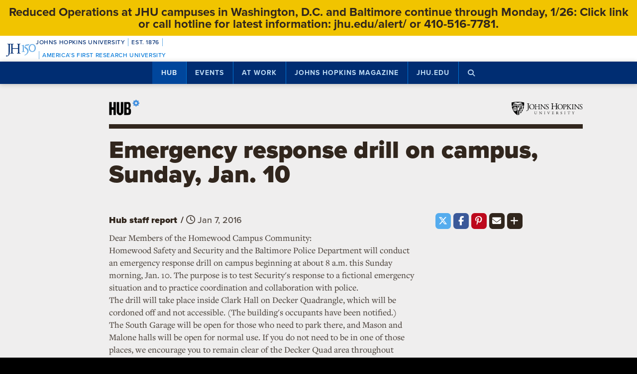

--- FILE ---
content_type: text/html; charset=utf-8
request_url: https://www.google.com/recaptcha/api2/anchor?ar=1&k=6LclNtkZAAAAANENXb4rH5E6uT1RlbUCAFvjxJYj&co=aHR0cHM6Ly9odWIuamh1LmVkdTo0NDM.&hl=en&v=N67nZn4AqZkNcbeMu4prBgzg&size=invisible&anchor-ms=20000&execute-ms=30000&cb=6enrissdyo0
body_size: 48784
content:
<!DOCTYPE HTML><html dir="ltr" lang="en"><head><meta http-equiv="Content-Type" content="text/html; charset=UTF-8">
<meta http-equiv="X-UA-Compatible" content="IE=edge">
<title>reCAPTCHA</title>
<style type="text/css">
/* cyrillic-ext */
@font-face {
  font-family: 'Roboto';
  font-style: normal;
  font-weight: 400;
  font-stretch: 100%;
  src: url(//fonts.gstatic.com/s/roboto/v48/KFO7CnqEu92Fr1ME7kSn66aGLdTylUAMa3GUBHMdazTgWw.woff2) format('woff2');
  unicode-range: U+0460-052F, U+1C80-1C8A, U+20B4, U+2DE0-2DFF, U+A640-A69F, U+FE2E-FE2F;
}
/* cyrillic */
@font-face {
  font-family: 'Roboto';
  font-style: normal;
  font-weight: 400;
  font-stretch: 100%;
  src: url(//fonts.gstatic.com/s/roboto/v48/KFO7CnqEu92Fr1ME7kSn66aGLdTylUAMa3iUBHMdazTgWw.woff2) format('woff2');
  unicode-range: U+0301, U+0400-045F, U+0490-0491, U+04B0-04B1, U+2116;
}
/* greek-ext */
@font-face {
  font-family: 'Roboto';
  font-style: normal;
  font-weight: 400;
  font-stretch: 100%;
  src: url(//fonts.gstatic.com/s/roboto/v48/KFO7CnqEu92Fr1ME7kSn66aGLdTylUAMa3CUBHMdazTgWw.woff2) format('woff2');
  unicode-range: U+1F00-1FFF;
}
/* greek */
@font-face {
  font-family: 'Roboto';
  font-style: normal;
  font-weight: 400;
  font-stretch: 100%;
  src: url(//fonts.gstatic.com/s/roboto/v48/KFO7CnqEu92Fr1ME7kSn66aGLdTylUAMa3-UBHMdazTgWw.woff2) format('woff2');
  unicode-range: U+0370-0377, U+037A-037F, U+0384-038A, U+038C, U+038E-03A1, U+03A3-03FF;
}
/* math */
@font-face {
  font-family: 'Roboto';
  font-style: normal;
  font-weight: 400;
  font-stretch: 100%;
  src: url(//fonts.gstatic.com/s/roboto/v48/KFO7CnqEu92Fr1ME7kSn66aGLdTylUAMawCUBHMdazTgWw.woff2) format('woff2');
  unicode-range: U+0302-0303, U+0305, U+0307-0308, U+0310, U+0312, U+0315, U+031A, U+0326-0327, U+032C, U+032F-0330, U+0332-0333, U+0338, U+033A, U+0346, U+034D, U+0391-03A1, U+03A3-03A9, U+03B1-03C9, U+03D1, U+03D5-03D6, U+03F0-03F1, U+03F4-03F5, U+2016-2017, U+2034-2038, U+203C, U+2040, U+2043, U+2047, U+2050, U+2057, U+205F, U+2070-2071, U+2074-208E, U+2090-209C, U+20D0-20DC, U+20E1, U+20E5-20EF, U+2100-2112, U+2114-2115, U+2117-2121, U+2123-214F, U+2190, U+2192, U+2194-21AE, U+21B0-21E5, U+21F1-21F2, U+21F4-2211, U+2213-2214, U+2216-22FF, U+2308-230B, U+2310, U+2319, U+231C-2321, U+2336-237A, U+237C, U+2395, U+239B-23B7, U+23D0, U+23DC-23E1, U+2474-2475, U+25AF, U+25B3, U+25B7, U+25BD, U+25C1, U+25CA, U+25CC, U+25FB, U+266D-266F, U+27C0-27FF, U+2900-2AFF, U+2B0E-2B11, U+2B30-2B4C, U+2BFE, U+3030, U+FF5B, U+FF5D, U+1D400-1D7FF, U+1EE00-1EEFF;
}
/* symbols */
@font-face {
  font-family: 'Roboto';
  font-style: normal;
  font-weight: 400;
  font-stretch: 100%;
  src: url(//fonts.gstatic.com/s/roboto/v48/KFO7CnqEu92Fr1ME7kSn66aGLdTylUAMaxKUBHMdazTgWw.woff2) format('woff2');
  unicode-range: U+0001-000C, U+000E-001F, U+007F-009F, U+20DD-20E0, U+20E2-20E4, U+2150-218F, U+2190, U+2192, U+2194-2199, U+21AF, U+21E6-21F0, U+21F3, U+2218-2219, U+2299, U+22C4-22C6, U+2300-243F, U+2440-244A, U+2460-24FF, U+25A0-27BF, U+2800-28FF, U+2921-2922, U+2981, U+29BF, U+29EB, U+2B00-2BFF, U+4DC0-4DFF, U+FFF9-FFFB, U+10140-1018E, U+10190-1019C, U+101A0, U+101D0-101FD, U+102E0-102FB, U+10E60-10E7E, U+1D2C0-1D2D3, U+1D2E0-1D37F, U+1F000-1F0FF, U+1F100-1F1AD, U+1F1E6-1F1FF, U+1F30D-1F30F, U+1F315, U+1F31C, U+1F31E, U+1F320-1F32C, U+1F336, U+1F378, U+1F37D, U+1F382, U+1F393-1F39F, U+1F3A7-1F3A8, U+1F3AC-1F3AF, U+1F3C2, U+1F3C4-1F3C6, U+1F3CA-1F3CE, U+1F3D4-1F3E0, U+1F3ED, U+1F3F1-1F3F3, U+1F3F5-1F3F7, U+1F408, U+1F415, U+1F41F, U+1F426, U+1F43F, U+1F441-1F442, U+1F444, U+1F446-1F449, U+1F44C-1F44E, U+1F453, U+1F46A, U+1F47D, U+1F4A3, U+1F4B0, U+1F4B3, U+1F4B9, U+1F4BB, U+1F4BF, U+1F4C8-1F4CB, U+1F4D6, U+1F4DA, U+1F4DF, U+1F4E3-1F4E6, U+1F4EA-1F4ED, U+1F4F7, U+1F4F9-1F4FB, U+1F4FD-1F4FE, U+1F503, U+1F507-1F50B, U+1F50D, U+1F512-1F513, U+1F53E-1F54A, U+1F54F-1F5FA, U+1F610, U+1F650-1F67F, U+1F687, U+1F68D, U+1F691, U+1F694, U+1F698, U+1F6AD, U+1F6B2, U+1F6B9-1F6BA, U+1F6BC, U+1F6C6-1F6CF, U+1F6D3-1F6D7, U+1F6E0-1F6EA, U+1F6F0-1F6F3, U+1F6F7-1F6FC, U+1F700-1F7FF, U+1F800-1F80B, U+1F810-1F847, U+1F850-1F859, U+1F860-1F887, U+1F890-1F8AD, U+1F8B0-1F8BB, U+1F8C0-1F8C1, U+1F900-1F90B, U+1F93B, U+1F946, U+1F984, U+1F996, U+1F9E9, U+1FA00-1FA6F, U+1FA70-1FA7C, U+1FA80-1FA89, U+1FA8F-1FAC6, U+1FACE-1FADC, U+1FADF-1FAE9, U+1FAF0-1FAF8, U+1FB00-1FBFF;
}
/* vietnamese */
@font-face {
  font-family: 'Roboto';
  font-style: normal;
  font-weight: 400;
  font-stretch: 100%;
  src: url(//fonts.gstatic.com/s/roboto/v48/KFO7CnqEu92Fr1ME7kSn66aGLdTylUAMa3OUBHMdazTgWw.woff2) format('woff2');
  unicode-range: U+0102-0103, U+0110-0111, U+0128-0129, U+0168-0169, U+01A0-01A1, U+01AF-01B0, U+0300-0301, U+0303-0304, U+0308-0309, U+0323, U+0329, U+1EA0-1EF9, U+20AB;
}
/* latin-ext */
@font-face {
  font-family: 'Roboto';
  font-style: normal;
  font-weight: 400;
  font-stretch: 100%;
  src: url(//fonts.gstatic.com/s/roboto/v48/KFO7CnqEu92Fr1ME7kSn66aGLdTylUAMa3KUBHMdazTgWw.woff2) format('woff2');
  unicode-range: U+0100-02BA, U+02BD-02C5, U+02C7-02CC, U+02CE-02D7, U+02DD-02FF, U+0304, U+0308, U+0329, U+1D00-1DBF, U+1E00-1E9F, U+1EF2-1EFF, U+2020, U+20A0-20AB, U+20AD-20C0, U+2113, U+2C60-2C7F, U+A720-A7FF;
}
/* latin */
@font-face {
  font-family: 'Roboto';
  font-style: normal;
  font-weight: 400;
  font-stretch: 100%;
  src: url(//fonts.gstatic.com/s/roboto/v48/KFO7CnqEu92Fr1ME7kSn66aGLdTylUAMa3yUBHMdazQ.woff2) format('woff2');
  unicode-range: U+0000-00FF, U+0131, U+0152-0153, U+02BB-02BC, U+02C6, U+02DA, U+02DC, U+0304, U+0308, U+0329, U+2000-206F, U+20AC, U+2122, U+2191, U+2193, U+2212, U+2215, U+FEFF, U+FFFD;
}
/* cyrillic-ext */
@font-face {
  font-family: 'Roboto';
  font-style: normal;
  font-weight: 500;
  font-stretch: 100%;
  src: url(//fonts.gstatic.com/s/roboto/v48/KFO7CnqEu92Fr1ME7kSn66aGLdTylUAMa3GUBHMdazTgWw.woff2) format('woff2');
  unicode-range: U+0460-052F, U+1C80-1C8A, U+20B4, U+2DE0-2DFF, U+A640-A69F, U+FE2E-FE2F;
}
/* cyrillic */
@font-face {
  font-family: 'Roboto';
  font-style: normal;
  font-weight: 500;
  font-stretch: 100%;
  src: url(//fonts.gstatic.com/s/roboto/v48/KFO7CnqEu92Fr1ME7kSn66aGLdTylUAMa3iUBHMdazTgWw.woff2) format('woff2');
  unicode-range: U+0301, U+0400-045F, U+0490-0491, U+04B0-04B1, U+2116;
}
/* greek-ext */
@font-face {
  font-family: 'Roboto';
  font-style: normal;
  font-weight: 500;
  font-stretch: 100%;
  src: url(//fonts.gstatic.com/s/roboto/v48/KFO7CnqEu92Fr1ME7kSn66aGLdTylUAMa3CUBHMdazTgWw.woff2) format('woff2');
  unicode-range: U+1F00-1FFF;
}
/* greek */
@font-face {
  font-family: 'Roboto';
  font-style: normal;
  font-weight: 500;
  font-stretch: 100%;
  src: url(//fonts.gstatic.com/s/roboto/v48/KFO7CnqEu92Fr1ME7kSn66aGLdTylUAMa3-UBHMdazTgWw.woff2) format('woff2');
  unicode-range: U+0370-0377, U+037A-037F, U+0384-038A, U+038C, U+038E-03A1, U+03A3-03FF;
}
/* math */
@font-face {
  font-family: 'Roboto';
  font-style: normal;
  font-weight: 500;
  font-stretch: 100%;
  src: url(//fonts.gstatic.com/s/roboto/v48/KFO7CnqEu92Fr1ME7kSn66aGLdTylUAMawCUBHMdazTgWw.woff2) format('woff2');
  unicode-range: U+0302-0303, U+0305, U+0307-0308, U+0310, U+0312, U+0315, U+031A, U+0326-0327, U+032C, U+032F-0330, U+0332-0333, U+0338, U+033A, U+0346, U+034D, U+0391-03A1, U+03A3-03A9, U+03B1-03C9, U+03D1, U+03D5-03D6, U+03F0-03F1, U+03F4-03F5, U+2016-2017, U+2034-2038, U+203C, U+2040, U+2043, U+2047, U+2050, U+2057, U+205F, U+2070-2071, U+2074-208E, U+2090-209C, U+20D0-20DC, U+20E1, U+20E5-20EF, U+2100-2112, U+2114-2115, U+2117-2121, U+2123-214F, U+2190, U+2192, U+2194-21AE, U+21B0-21E5, U+21F1-21F2, U+21F4-2211, U+2213-2214, U+2216-22FF, U+2308-230B, U+2310, U+2319, U+231C-2321, U+2336-237A, U+237C, U+2395, U+239B-23B7, U+23D0, U+23DC-23E1, U+2474-2475, U+25AF, U+25B3, U+25B7, U+25BD, U+25C1, U+25CA, U+25CC, U+25FB, U+266D-266F, U+27C0-27FF, U+2900-2AFF, U+2B0E-2B11, U+2B30-2B4C, U+2BFE, U+3030, U+FF5B, U+FF5D, U+1D400-1D7FF, U+1EE00-1EEFF;
}
/* symbols */
@font-face {
  font-family: 'Roboto';
  font-style: normal;
  font-weight: 500;
  font-stretch: 100%;
  src: url(//fonts.gstatic.com/s/roboto/v48/KFO7CnqEu92Fr1ME7kSn66aGLdTylUAMaxKUBHMdazTgWw.woff2) format('woff2');
  unicode-range: U+0001-000C, U+000E-001F, U+007F-009F, U+20DD-20E0, U+20E2-20E4, U+2150-218F, U+2190, U+2192, U+2194-2199, U+21AF, U+21E6-21F0, U+21F3, U+2218-2219, U+2299, U+22C4-22C6, U+2300-243F, U+2440-244A, U+2460-24FF, U+25A0-27BF, U+2800-28FF, U+2921-2922, U+2981, U+29BF, U+29EB, U+2B00-2BFF, U+4DC0-4DFF, U+FFF9-FFFB, U+10140-1018E, U+10190-1019C, U+101A0, U+101D0-101FD, U+102E0-102FB, U+10E60-10E7E, U+1D2C0-1D2D3, U+1D2E0-1D37F, U+1F000-1F0FF, U+1F100-1F1AD, U+1F1E6-1F1FF, U+1F30D-1F30F, U+1F315, U+1F31C, U+1F31E, U+1F320-1F32C, U+1F336, U+1F378, U+1F37D, U+1F382, U+1F393-1F39F, U+1F3A7-1F3A8, U+1F3AC-1F3AF, U+1F3C2, U+1F3C4-1F3C6, U+1F3CA-1F3CE, U+1F3D4-1F3E0, U+1F3ED, U+1F3F1-1F3F3, U+1F3F5-1F3F7, U+1F408, U+1F415, U+1F41F, U+1F426, U+1F43F, U+1F441-1F442, U+1F444, U+1F446-1F449, U+1F44C-1F44E, U+1F453, U+1F46A, U+1F47D, U+1F4A3, U+1F4B0, U+1F4B3, U+1F4B9, U+1F4BB, U+1F4BF, U+1F4C8-1F4CB, U+1F4D6, U+1F4DA, U+1F4DF, U+1F4E3-1F4E6, U+1F4EA-1F4ED, U+1F4F7, U+1F4F9-1F4FB, U+1F4FD-1F4FE, U+1F503, U+1F507-1F50B, U+1F50D, U+1F512-1F513, U+1F53E-1F54A, U+1F54F-1F5FA, U+1F610, U+1F650-1F67F, U+1F687, U+1F68D, U+1F691, U+1F694, U+1F698, U+1F6AD, U+1F6B2, U+1F6B9-1F6BA, U+1F6BC, U+1F6C6-1F6CF, U+1F6D3-1F6D7, U+1F6E0-1F6EA, U+1F6F0-1F6F3, U+1F6F7-1F6FC, U+1F700-1F7FF, U+1F800-1F80B, U+1F810-1F847, U+1F850-1F859, U+1F860-1F887, U+1F890-1F8AD, U+1F8B0-1F8BB, U+1F8C0-1F8C1, U+1F900-1F90B, U+1F93B, U+1F946, U+1F984, U+1F996, U+1F9E9, U+1FA00-1FA6F, U+1FA70-1FA7C, U+1FA80-1FA89, U+1FA8F-1FAC6, U+1FACE-1FADC, U+1FADF-1FAE9, U+1FAF0-1FAF8, U+1FB00-1FBFF;
}
/* vietnamese */
@font-face {
  font-family: 'Roboto';
  font-style: normal;
  font-weight: 500;
  font-stretch: 100%;
  src: url(//fonts.gstatic.com/s/roboto/v48/KFO7CnqEu92Fr1ME7kSn66aGLdTylUAMa3OUBHMdazTgWw.woff2) format('woff2');
  unicode-range: U+0102-0103, U+0110-0111, U+0128-0129, U+0168-0169, U+01A0-01A1, U+01AF-01B0, U+0300-0301, U+0303-0304, U+0308-0309, U+0323, U+0329, U+1EA0-1EF9, U+20AB;
}
/* latin-ext */
@font-face {
  font-family: 'Roboto';
  font-style: normal;
  font-weight: 500;
  font-stretch: 100%;
  src: url(//fonts.gstatic.com/s/roboto/v48/KFO7CnqEu92Fr1ME7kSn66aGLdTylUAMa3KUBHMdazTgWw.woff2) format('woff2');
  unicode-range: U+0100-02BA, U+02BD-02C5, U+02C7-02CC, U+02CE-02D7, U+02DD-02FF, U+0304, U+0308, U+0329, U+1D00-1DBF, U+1E00-1E9F, U+1EF2-1EFF, U+2020, U+20A0-20AB, U+20AD-20C0, U+2113, U+2C60-2C7F, U+A720-A7FF;
}
/* latin */
@font-face {
  font-family: 'Roboto';
  font-style: normal;
  font-weight: 500;
  font-stretch: 100%;
  src: url(//fonts.gstatic.com/s/roboto/v48/KFO7CnqEu92Fr1ME7kSn66aGLdTylUAMa3yUBHMdazQ.woff2) format('woff2');
  unicode-range: U+0000-00FF, U+0131, U+0152-0153, U+02BB-02BC, U+02C6, U+02DA, U+02DC, U+0304, U+0308, U+0329, U+2000-206F, U+20AC, U+2122, U+2191, U+2193, U+2212, U+2215, U+FEFF, U+FFFD;
}
/* cyrillic-ext */
@font-face {
  font-family: 'Roboto';
  font-style: normal;
  font-weight: 900;
  font-stretch: 100%;
  src: url(//fonts.gstatic.com/s/roboto/v48/KFO7CnqEu92Fr1ME7kSn66aGLdTylUAMa3GUBHMdazTgWw.woff2) format('woff2');
  unicode-range: U+0460-052F, U+1C80-1C8A, U+20B4, U+2DE0-2DFF, U+A640-A69F, U+FE2E-FE2F;
}
/* cyrillic */
@font-face {
  font-family: 'Roboto';
  font-style: normal;
  font-weight: 900;
  font-stretch: 100%;
  src: url(//fonts.gstatic.com/s/roboto/v48/KFO7CnqEu92Fr1ME7kSn66aGLdTylUAMa3iUBHMdazTgWw.woff2) format('woff2');
  unicode-range: U+0301, U+0400-045F, U+0490-0491, U+04B0-04B1, U+2116;
}
/* greek-ext */
@font-face {
  font-family: 'Roboto';
  font-style: normal;
  font-weight: 900;
  font-stretch: 100%;
  src: url(//fonts.gstatic.com/s/roboto/v48/KFO7CnqEu92Fr1ME7kSn66aGLdTylUAMa3CUBHMdazTgWw.woff2) format('woff2');
  unicode-range: U+1F00-1FFF;
}
/* greek */
@font-face {
  font-family: 'Roboto';
  font-style: normal;
  font-weight: 900;
  font-stretch: 100%;
  src: url(//fonts.gstatic.com/s/roboto/v48/KFO7CnqEu92Fr1ME7kSn66aGLdTylUAMa3-UBHMdazTgWw.woff2) format('woff2');
  unicode-range: U+0370-0377, U+037A-037F, U+0384-038A, U+038C, U+038E-03A1, U+03A3-03FF;
}
/* math */
@font-face {
  font-family: 'Roboto';
  font-style: normal;
  font-weight: 900;
  font-stretch: 100%;
  src: url(//fonts.gstatic.com/s/roboto/v48/KFO7CnqEu92Fr1ME7kSn66aGLdTylUAMawCUBHMdazTgWw.woff2) format('woff2');
  unicode-range: U+0302-0303, U+0305, U+0307-0308, U+0310, U+0312, U+0315, U+031A, U+0326-0327, U+032C, U+032F-0330, U+0332-0333, U+0338, U+033A, U+0346, U+034D, U+0391-03A1, U+03A3-03A9, U+03B1-03C9, U+03D1, U+03D5-03D6, U+03F0-03F1, U+03F4-03F5, U+2016-2017, U+2034-2038, U+203C, U+2040, U+2043, U+2047, U+2050, U+2057, U+205F, U+2070-2071, U+2074-208E, U+2090-209C, U+20D0-20DC, U+20E1, U+20E5-20EF, U+2100-2112, U+2114-2115, U+2117-2121, U+2123-214F, U+2190, U+2192, U+2194-21AE, U+21B0-21E5, U+21F1-21F2, U+21F4-2211, U+2213-2214, U+2216-22FF, U+2308-230B, U+2310, U+2319, U+231C-2321, U+2336-237A, U+237C, U+2395, U+239B-23B7, U+23D0, U+23DC-23E1, U+2474-2475, U+25AF, U+25B3, U+25B7, U+25BD, U+25C1, U+25CA, U+25CC, U+25FB, U+266D-266F, U+27C0-27FF, U+2900-2AFF, U+2B0E-2B11, U+2B30-2B4C, U+2BFE, U+3030, U+FF5B, U+FF5D, U+1D400-1D7FF, U+1EE00-1EEFF;
}
/* symbols */
@font-face {
  font-family: 'Roboto';
  font-style: normal;
  font-weight: 900;
  font-stretch: 100%;
  src: url(//fonts.gstatic.com/s/roboto/v48/KFO7CnqEu92Fr1ME7kSn66aGLdTylUAMaxKUBHMdazTgWw.woff2) format('woff2');
  unicode-range: U+0001-000C, U+000E-001F, U+007F-009F, U+20DD-20E0, U+20E2-20E4, U+2150-218F, U+2190, U+2192, U+2194-2199, U+21AF, U+21E6-21F0, U+21F3, U+2218-2219, U+2299, U+22C4-22C6, U+2300-243F, U+2440-244A, U+2460-24FF, U+25A0-27BF, U+2800-28FF, U+2921-2922, U+2981, U+29BF, U+29EB, U+2B00-2BFF, U+4DC0-4DFF, U+FFF9-FFFB, U+10140-1018E, U+10190-1019C, U+101A0, U+101D0-101FD, U+102E0-102FB, U+10E60-10E7E, U+1D2C0-1D2D3, U+1D2E0-1D37F, U+1F000-1F0FF, U+1F100-1F1AD, U+1F1E6-1F1FF, U+1F30D-1F30F, U+1F315, U+1F31C, U+1F31E, U+1F320-1F32C, U+1F336, U+1F378, U+1F37D, U+1F382, U+1F393-1F39F, U+1F3A7-1F3A8, U+1F3AC-1F3AF, U+1F3C2, U+1F3C4-1F3C6, U+1F3CA-1F3CE, U+1F3D4-1F3E0, U+1F3ED, U+1F3F1-1F3F3, U+1F3F5-1F3F7, U+1F408, U+1F415, U+1F41F, U+1F426, U+1F43F, U+1F441-1F442, U+1F444, U+1F446-1F449, U+1F44C-1F44E, U+1F453, U+1F46A, U+1F47D, U+1F4A3, U+1F4B0, U+1F4B3, U+1F4B9, U+1F4BB, U+1F4BF, U+1F4C8-1F4CB, U+1F4D6, U+1F4DA, U+1F4DF, U+1F4E3-1F4E6, U+1F4EA-1F4ED, U+1F4F7, U+1F4F9-1F4FB, U+1F4FD-1F4FE, U+1F503, U+1F507-1F50B, U+1F50D, U+1F512-1F513, U+1F53E-1F54A, U+1F54F-1F5FA, U+1F610, U+1F650-1F67F, U+1F687, U+1F68D, U+1F691, U+1F694, U+1F698, U+1F6AD, U+1F6B2, U+1F6B9-1F6BA, U+1F6BC, U+1F6C6-1F6CF, U+1F6D3-1F6D7, U+1F6E0-1F6EA, U+1F6F0-1F6F3, U+1F6F7-1F6FC, U+1F700-1F7FF, U+1F800-1F80B, U+1F810-1F847, U+1F850-1F859, U+1F860-1F887, U+1F890-1F8AD, U+1F8B0-1F8BB, U+1F8C0-1F8C1, U+1F900-1F90B, U+1F93B, U+1F946, U+1F984, U+1F996, U+1F9E9, U+1FA00-1FA6F, U+1FA70-1FA7C, U+1FA80-1FA89, U+1FA8F-1FAC6, U+1FACE-1FADC, U+1FADF-1FAE9, U+1FAF0-1FAF8, U+1FB00-1FBFF;
}
/* vietnamese */
@font-face {
  font-family: 'Roboto';
  font-style: normal;
  font-weight: 900;
  font-stretch: 100%;
  src: url(//fonts.gstatic.com/s/roboto/v48/KFO7CnqEu92Fr1ME7kSn66aGLdTylUAMa3OUBHMdazTgWw.woff2) format('woff2');
  unicode-range: U+0102-0103, U+0110-0111, U+0128-0129, U+0168-0169, U+01A0-01A1, U+01AF-01B0, U+0300-0301, U+0303-0304, U+0308-0309, U+0323, U+0329, U+1EA0-1EF9, U+20AB;
}
/* latin-ext */
@font-face {
  font-family: 'Roboto';
  font-style: normal;
  font-weight: 900;
  font-stretch: 100%;
  src: url(//fonts.gstatic.com/s/roboto/v48/KFO7CnqEu92Fr1ME7kSn66aGLdTylUAMa3KUBHMdazTgWw.woff2) format('woff2');
  unicode-range: U+0100-02BA, U+02BD-02C5, U+02C7-02CC, U+02CE-02D7, U+02DD-02FF, U+0304, U+0308, U+0329, U+1D00-1DBF, U+1E00-1E9F, U+1EF2-1EFF, U+2020, U+20A0-20AB, U+20AD-20C0, U+2113, U+2C60-2C7F, U+A720-A7FF;
}
/* latin */
@font-face {
  font-family: 'Roboto';
  font-style: normal;
  font-weight: 900;
  font-stretch: 100%;
  src: url(//fonts.gstatic.com/s/roboto/v48/KFO7CnqEu92Fr1ME7kSn66aGLdTylUAMa3yUBHMdazQ.woff2) format('woff2');
  unicode-range: U+0000-00FF, U+0131, U+0152-0153, U+02BB-02BC, U+02C6, U+02DA, U+02DC, U+0304, U+0308, U+0329, U+2000-206F, U+20AC, U+2122, U+2191, U+2193, U+2212, U+2215, U+FEFF, U+FFFD;
}

</style>
<link rel="stylesheet" type="text/css" href="https://www.gstatic.com/recaptcha/releases/N67nZn4AqZkNcbeMu4prBgzg/styles__ltr.css">
<script nonce="brz_1haBEsHu0lQcTu6Yyg" type="text/javascript">window['__recaptcha_api'] = 'https://www.google.com/recaptcha/api2/';</script>
<script type="text/javascript" src="https://www.gstatic.com/recaptcha/releases/N67nZn4AqZkNcbeMu4prBgzg/recaptcha__en.js" nonce="brz_1haBEsHu0lQcTu6Yyg">
      
    </script></head>
<body><div id="rc-anchor-alert" class="rc-anchor-alert"></div>
<input type="hidden" id="recaptcha-token" value="[base64]">
<script type="text/javascript" nonce="brz_1haBEsHu0lQcTu6Yyg">
      recaptcha.anchor.Main.init("[\x22ainput\x22,[\x22bgdata\x22,\x22\x22,\[base64]/[base64]/[base64]/[base64]/[base64]/UltsKytdPUU6KEU8MjA0OD9SW2wrK109RT4+NnwxOTI6KChFJjY0NTEyKT09NTUyOTYmJk0rMTxjLmxlbmd0aCYmKGMuY2hhckNvZGVBdChNKzEpJjY0NTEyKT09NTYzMjA/[base64]/[base64]/[base64]/[base64]/[base64]/[base64]/[base64]\x22,\[base64]\\u003d\x22,\x22KhAYw43Cm0/[base64]/wo1ncWw3HcOCw5nDjsO8UsKnKsOzw4LCqBQUw6zCosK0HMKpNxjDoG0SwrjDhMKTwrTDm8Kow5t8AsOcw6gFMMK0LUASwpDDhTUgZmI+NhjDrFTDsjpqYDfCi8OAw6dmVMKlOBBrw490UsOAwpVmw5XCpBcGdcOPwrNnXMKZwrQbS0F5w5gawrwKwqjDm8KBw5/Di392w6Afw4TDuAMrQ8OYwqhvUsKFPFbCtgjDhFoYXsKrXXLCuBx0E8KSNMKdw43ClhrDuHMNwr8Uwplrw610w5HDhsORw7/DlcKHWAfDlywCQ2htGQIJwp17wpkhwqxYw4twDzrCphDCksKAwpsTw4NGw5fCk3cew5bCpRrDr8KKw4rCs37DuR3Co8OpBTF/F8OXw5pbwozCpcOwwqgzwqZ2w60/WMOhwrjDj8KQGUHCtMO3wr0+w67DiT4Mw6TDj8K0G2AjUS7ClCNDQMOxS2zDmcKOwrzCkBDClcOIw4DCncK2woIcVMKgd8KWOsO9wrrDtGFCwoRWwq/Cg3kzLsKUd8KHWjbCoFUSAsKFwqrDisOPDiM4M13CpEnCoGbCiUM6K8OyYMOBR2fColDDuS/DgW/DiMOkeMOcwrLCs8OBwqtoMDPDu8OCAMORwp/Co8K/G8KLVSZmXFDDv8OCK8OvCnIGw6xzw4LDuyo6w4HDssKuwr0Ew74wWlwnHgx7woRxwpnCoFErTcK8w7TCvSI3GBrDjgtBEMKAYMOHbzXDtcOywoAcEcKhPiFtw78jw5/Do8OuFTfDjnPDncKDI3YQw7DCqcKrw4vCn8ODwrvCr3E3wqHCmxXCmsOjBHZReTkEwoTCl8O0w4bCosKMw5E7VABjWXQIwoPCm3rDgkrCqMOCw7/[base64]/dQliPsKKY8ONwr3Dq8KrwpkWwqrDtE4Kw5zDosK0w5haG8O3U8KtYmTCr8ODAsKfwrEaOWENX8KBw7t8wqJyN8KMMMKow4rCpxXCq8KhHcOmZn/[base64]/EC0Cwq9Kw7IQwovCnSIOScK+w4xDwoPDqcOpwp/ChxQ8EUXDrMK8wroIw7fCoxRhdsOQJsOcw55Ow5YYTiLDn8OLwpDCugZLw5fCtlM0wq/DkGsQw7fCg1hhwqlTAmPCmGzDvcKzwrTDk8KywoRfw4XCicKvUUbDpcKodcKmwo9ewr8pw5vCpxoNw6AyworDtwttw67Do8OxwpJLXH3Dh30Lw47CsUfDkUnCn8ORBsK6b8Kdwp/CmcKiwoHClcKiCMOOwpbDu8Kfw5Vvw7B/[base64]/woUbesKlIRw/w7vDmFDDiCDCgFzCocOHwp5XccOswo7CpMKQZsKowp9rw4PCnkzDlMOKW8K4wrEqwrN5eWw4wqfCo8OZZE9HwpVFw4XCi2tvw4wILi4Yw74ow7PDn8O8EmYLaSXDm8OlwoFDcsKiwq7DvcOcJ8KRUcOnMcKbOB/[base64]/w6PCs8KzMCjCisOBT1Uyw5TCvMK9w6wTwr4Aw6rCmS5Vwo3Dul1Qw5/CkcOgE8KkwqoAc8KVwrFTw54ww4bDkcOkw7lrIsOhw77DgMKpw59Xwr/CqsOtw4rDkHTCk2MgFAbDtXBJWDYGIMOfIcKYw7YYwq0lw7PDvS4uw4g/wrvDggrCg8KSwp3Dt8OwB8Kzw4lLwo1ANRVvJcO0wpcWw6jDvsKKwrjDky7CrcOxTxZbfMKXdEFDSi9lcg/DlGQbw4XClDUVEsKKO8Otw6/Cq1DChFQwwqIPb8OAVCpgw6lWJXTDrMKqw4B3wpx5QXrDui8QccOZwpB6KMOoaWnCvsKcw5zDiALCgsKYwp8Iw7htWMK9ZcKOw4HDusK9eQXCu8OYw5XDlMKWNzvCiF/[base64]/CgSgwRcKtSsK/bmfClEfCimQRFsOyHsOhwqDCpk0Fw6HCmcKEw4lwOAPDqXpURWHDjRg/w5bCoCLCgXvCgSJVwoUzwp/Cv2Z1PUkMb8KVPGA0RcOKw4M+wp8Uw6ExwrA9Tz/DhCZWK8O0csKOw4PCo8OGw5/Ct1Y9TsOQw48oS8KNG0YkBFwTwq8lwr5zwprDv8KpYsO4w5rDrMO9RBYUJE/DoMOuwpMow5VHwpnDmzXCqMKiwow+wpnCjDzDjcOsRQAGLE7CmMOYXh1Mw6/CvQTDg8OJw7ZFbmx/woZkMMK6bMKvwrAmwq1nRMKjw77Do8ORHcKvwq5gCirDr1BMP8KcdzPCk1IOw4fCgEIZw5tcYsKPeHXDugbDqsOIP37CvlV7w5xYCsOlD8KJTAkuYgPDpGnCgsK6EkrCvhrCuH9fNMO3w7A6wpLDjMKLUg9NOUApHsOuw57DvsOzwrDDiXo/w480di7Cp8OEVyPDt8OvwqRKDMOiwrzDkQYoXMO2AArDvjvCg8OCVD5Vw5ZgQEvDpwMOw5jClgbChGJ+w55/wqjDqXcSD8OSXsK5wpAQwogMwqg9wpjDlcORw7LCnj/DvsOOThDDg8OtHcKrZG/DqwkJwrMrOMOEw47CmsO2w5dPwoBKwowxZivDkErCjyUuwp7Dr8OhaMK/JmAWwrIKwr3CpMKUwovCisOiw4DCncKvw4VWw7k9ChUsw6MqZcODwpXDhwZnbQkyXsKZwpTDj8KGbkXDkE3CtTw/[base64]/Dj8KtAMKVw7rDtxzCk2cCw4vCiMKWwr7ClMK8eAjCu8Ouw68wKhnCj8KSLk1kZlrDtMK7cB00QsK3OsOBa8Khw4HDtMOSQ8K/bcOYwrsCVXbClcOVwpfCl8O+w64QwpPCiRRVO8O/Hy/CoMONCzdZwrdmwrVKLcKgw6Qqw59RwpfCpmzDr8K+U8KOwoFQwqJBw5/[base64]/CiMOEw5PChCLChU4/w43CsxHCkRZjw7bCojZ8w4rDhUtIwqbCsCTDiFDDl8K0JsORFsKhRcKMw71zwrTDr07DtsOdw6YTwpI6HVRWwpVMTUdVw59lw41qw6Fuw6zDgsOONsOAwoPDm8KINcOhK0RtDMKJKA3DpGrDt2XCjMK/[base64]/NiALw5PCnDYCw4NWSXoxw6DDv8OQw5rCsMO9w7s7w4PCtnVCwrTCrsOJMcONw5k9S8OjX0LCrXLCosOrw6bCrXhGOcO2w5oGFHM8YTzCoMOvZVbDtsKHwqx/w4czUnnDnRkdw6LDvMKVw6/Dr8Kgw6dBUSUGKVonUjDCg8ObeGlVw5TCvCPCiWI6wpEwwrw7wpDCosORwoUvw43CtcKWwoLDjBLDgR7DkBZMw7RreVfDpcO9w7bDtMOCw7XCncO3LsKTV8KawpbCtB3DjcKBw4NJwqXCgVtUw53DucK3AjYGwrnCuy3DsTLCqMO+wqLCqlkbwrp1wpjCqsO/HsK/S8O7e0ZFCT43VcKBwrQ0w7ABIGA3VcOsA0kKBTHDrCJhecK2NQ4MLcKECyzCu17CimQ7w6Jtw7rCrMO/[base64]/DsMKCw6rCq8KzKsOYbBHCtsOewpw7Vmg2HcOcJXrCtMKQwpDCq8OaaMKhwpPDhmjDksKuworDmw1Ww4zChcK5EsKLMcKMdFRvGsKDMiVWLAXDokl3w7cHAx99VsOew5nDgS7DgEbDiMK+AMKXZsKxwqDCtsKxw63DkR8Ow64Iw4UqUX8/[base64]/CvMOIw4fCt8KafcO3w7s8wrtFwp1Cwq3DqsOlwqLDpMKxHMK8DAo9WT9afcOawplfw5wswpA/[base64]/cklMbsK0wpHCtMO6G8OcO8Kpw7bCpsOxNcOmH8Kgw4MTwoU/wobCtsKUw6o5wot7w5TDmsK7B8KaRsKTewfDiMKfw4w/CEfChsKTHCPDnwjCtmrChV1SaQ/[base64]/CpR/Cmigefw3CjDU6wpLDqD1kcjXCvQzCvsOrYMKuwpMsTjfDtcKOMkwJw6/[base64]/[base64]/DkMKaa8ObwrbCrwg6WB/ChE/DjSPCiMK+wr9awr4owoQ5KsK3wqwRw6FNFVTCr8OVwpXCnsONwoDDvsOuwq3DmUrCgcO1w4VKw6QNw4DDl0bCjw7Dkz4Se8Klw4Jhw4/CiTTDhXfDgg47dh/CjGrDjCcRwowiBnDCmMO2wqzDq8Onwr0wX8OOMMK3EsORa8OgwpNnw5ZuF8O7w7dYw5zDmlg6GMOvZMK5B8KlBDDCrsKSE0LCrMKXwr/[base64]/DnMO4FMOOw70ELTZIQTvCh8KuT2dKQAsCSMOQcsKUMXFKWS7DssOOUMKjKR5oYQl1YyIFwoPDsDJ6BcKHwq7CrxnCmiNyw7oqw7E/[base64]/Cl8KCKMKac1MCaMOUwqctZ3LCocKnwrnCk0fDgMO2wpTCqcKDFxYPfhTCmmPCuMKAHifDqB/Dig3DsMO2w79dw4Jcw73CisKSwrbCmsKjYEzDisKPw55JD18xw55iZ8O9aMKle8Kjwohzw6zDgsOPw7YOTMKOwonDnxsNwq3Dg8OqdsK8woc1VsOxNMKKCcO0MsOhw67Diw3DoMK6FsOEQjHCsCnDoHoTwol2w6zDuFDCjFDCtcOMdsKsPkjDh8OfPMOJVMOwEV/CmMOtw6LCoXt3AsKiI8O5wprCgzXCisOTw47Cq8OdYcO8w4HCtMOwwrfDkCcIAcO3fsOoBlgLQ8O/RBjDuBTDsMKuUsK/[base64]/[base64]/DuAlowpoTw7XCv8Kiw6vCr8OzEVdnwoBuwrwDOMKYf1LDgwjDlR5mw4jDocKEAMKxP1EQw7UWwrjDpiQ/UDM6IyR/wpLCrMKOB8Oww7PCscKgalgCKRIaM1vDmlDDssKcfV/CssOLLsKsVcOLw48qw7o0wrzDvWV/DcKawrc1D8KDwoLClcKITcOnXxLDs8KqNVnDhcO5IMO5wpXDilbCscKWw5XDkEPCtTbCiW3Drg8Fwrwgw7IaYcKiwp0vBFN5w7zDpwTDlcOnXcK2JlrDqcKPw53CmFlewqF2ZMOgw4MBw6VbasKMYsO/wol7I2MYGsOpw5wBacKUw53CuMOyK8KlI8OiwrbCmkwWGCIJw7VxfX7DtxXDpHF6wp7DvU5yU8Ofw7jDs8OrwpwowoDCvhJ7FsKRDMKuw71Fw5rDhMOxwpjCpcKQwrnCvcOqREvClFpARMKXBFtlYcONCsK/wqjDnMKwXAnCuCzDsALCgAsTwohKwo4SI8OIw6jDom4VNl9kw5swZCBcwpbCgUFrwq04w5h0wohRAMOOeUQ/[base64]/DrMOTw7fCmFA/[base64]/DnMK3wrPCskvCo3dddWE5QcOWIMKEYcKeb8Kow7J6wqJHwqUAd8OxwpBaecOiKzFKQMKiwpw0w6jDhlEsWHxOw6E9w6rCmW8Ow4LDncOKUXAFBcKtQnfDtxHDssKGXsOocFPDrnDDmcKPQsOqw7x6wojClsOQM3jCscOrDT5vwqJRZTjDqArDuy/[base64]/CksO4fXslGMKUCUBPEVbDuxFDBcKOwrp1bsKaVWXCsSwVAgfDoMORw6zDosK4w5zDvU7Dk8KcJGjChMOdw5bDnMKMw5FrJHU/w6RgD8Kewpljw4Y8A8ODLHTDi8Ksw5HChMOrwovDlhdaw7Ene8OCw5DDpA3DjcO8E8Kww6N7w5sJw692wqB6S3/[base64]/[base64]/DncOBw7rDosK2w4tnIMOhYEVJccOjUA9RaxVVw7PDhx1zwrBlwo1yw7TDpisUwrnDvzJuw4dMwoF/[base64]/VMKeADBGw5YpI8OOwodzw4AwwqjDtFwawq7DrMK6w6zDgsOcAh11D8OsBRTDkGLDlAEfwqXCvMKwwrDDvz7DiMKgIALDgcKjwpTCtMOydSvCoXfCon4lwo3DssK5HMKpXMKgw4JRwo/Du8OswroDw47CrMKHw7LDhTzDv0dTTcO/wospJ23DkcOIw6LCr8ORwoHCtn/ClMOZw5jCnAnDiMK4w7TCssKQw65xNyRGK8OJwpJCwpBcAMOOAhMQZ8KnQUbDrMKta8Khw67CnmHChB1lAkNHwqHDnAUDRFrChsKNHALDlsOow7l6ZnPCiR/[base64]/RcOIQsOzwpTDt3YDwoDDuDBKw7vDvsOrwrtVw67ClELCi1fCnMKFEsKSCcOZwqkjwrBww7bCjsOTUwNKTTbDlsKgw4Jzw7vClC4LwqVlHMKQwpLDvcKoJ8OmwrPCksKPwpAJwpJFZ3N9wqxGJS3Cqg/[base64]/DuF7DusKzw5EINUZ2w63DqsOvw719CTJJw7DCj2HCpsKpesKYw4bCql1bwoFWw7AGwq3ChMK8w7h/YlDDixDDlirCs8K1ecOHwq0rw6XDvMO1JArCr3/CoEDCk17CmcK+XcOnbMOle1fCvcK8w4XCn8OyQ8Kqw6fCpsOgUcKROcOnJsOQw6VkSMOaLMOdw6/ClMOGw6QxwrEZwoAPw5o9w7XDicKFw43Cq8K/aBgDYCt3aH1UwoQ3w6LDqcKxw6rChEXCpcOFbDQYwqlKK0Iqw4RKTmXDuTTCjSYzwolyw50hwrFPw6hHwo3Dqg9AUcO9wrDDvzpSwo7Cjm/[base64]/Dmi7Di8Oiw60lw414I1jDn8KlwqYZw7RxNsKEwr/CusOowpnCqwsAwpfCi8KTfcO3wp/[base64]/CmgM9w6Z3wq7DvsOQwpk/wozCjwPDnsOowqQwPVUsw7MABsKXw77CoUHDgEfCuT3Cr8OGw59ewovDucKXwqnDrg9DQcKSwpjDssK4w48pCG3DhsOXwpMvX8KKw4fCjsOCw53DjcKjwq3CnwrDjsOWw5BFw5k8w4QwJsKKSsKiwosdJ8OGwpPDkMOmw7keEAU5fV3DrU/CqRbDh1HCl30yYcKybsOoHcKWTRd1w6RPLhPClHbCrcOxE8O0w4XCvjtfwpxAIcOdOsKpwplRS8KYYMK2AgNJw4h4Tw1uacO8w7jDqhXCqzJ3w7TDvMKZfcKYw7vDhivCr8KEeMO+SgxACcKFSSwPwoETwqN4w45Uw7lmw7hOZcKnwr4/w6nCgsOJwrQ1w7DDoFIeKcKdUcOkDsKpw67DkX8tScKQF8KDS3HCl2vDinHDslNMTlLCqxEKw4/[base64]/bcKgXMKhw7vCn2kMKhrCoEnDnUPDkMKkw6rDgMO/w4tiw4kIcxHDsQDCo2zCkAnDgsKbw5tyTcKHwo1/bMOVNsOyNMOMw5HCpsK2wp9Swq9pw5/[base64]/CshI0w7zDpsKSw7XDrHnDs2nCtMKiw4M8w5vCmGVsXMOYw4s4w4LClU/CjUbDrsK2wrfCjBXDisK6woTDp3DClMOUwo/Cm8K7wrHDnw0iVMKLw5lZw6DCpsO4BzfCksOxC3XDqAbChwcrwrrDtS3Dn3DDq8KgD2PClMK/w707YcKOOSEwMyjDlVEqwoR+CBXDqUXDoMKsw4kfwp9Mw51cGsKZwpJcM8OjwpI/djQ7wqPDksO7CsOhdH0bwqx0S8K3wq5hIzRlw5zCgsOSw5k/[base64]/wqPDuBcLIcKOwqQ0CW1TIF9dIGctw7cZTcO3KMKwbXHCnMOaVEHDmlbDuMKzOMOYclFWVsOYw4Ybe8OHcl7Di8OfIsOaw5ULw6VuN1/Cr8KBV8OnbAPCnMKhw4R1w68Ww7HDlcO4w5lIEnA6Y8KBw5E1DcOzwqdKwox/woRtAMO7bmPCtMKDKcKFW8KhMQzDtsOlwqLCvMO+Rkhww5TDmDENIVzCjhPDmHcyw6TDi3TDkAwBWUfCvH99wrbDnsOUw73DggwkwonDrMOyw4bDqRABIsO3w7sVwpprbsOOIgXDt8ODN8KhBHbCksKTwr4mw4seL8Klwo/CiU1zwpPCssOACB/[base64]/[base64]/CvWYKw6zCqcOWWSHDg0gUw6dBLMOBfMOyZydTGsKcw5jDtcO3FCJ9PDIjw5nDpzDCuUfCoMOwSTZ6GsOIR8Krw41rFMK3w57CqDvCiwnCmBHDmnFSwro3dEVvwr/Cj8OsUkHDusOAw7fDojMowoR7w4HCn1DDvsKWVMKhwoTDpcKtw6bCjUPDv8OhwpBFOWrCjMKZwr/[base64]/[base64]/Dm8KHaMO5cXjCtMOxYVojbmvCrj4yZjzCqsKKe8OwwqENwo4vw5J1w4XCrMKTwq5Bw4fCpcKnw4l9w6zDsMOYwrQiNMO8EsOiYMOSInZqAzvCicOuNMKpw4nDo8Otw6HChUkPwqDCm0sQMF7Cl3bDrFDCu8ORBDzCkMORNSEAw5/CusK3wpxJfMKWw6Rqw6opwqFnTCsxSMKSw68KworCiGbCuMKnLVDDuTvDqcKWwrZzT3B7LwLCtcOZFcKZQMOtcMOGw7hAwrPDlsOlccObwqB8OsOvNkjDmBFBwqrCnMOPw6cywoXCuMKMwoVcWcKYWsONMcKcKsKzIhDDu19Bw5hBw7nDkwpQw6rCuMOjwq/[base64]/CnsO4w7HCs3TCkxZTwrvCscO8w7F/b3JrM8KzGhbClkLCo1gdwqPDgsOow4nDnhnDtzd/LRpIGsKQwrs4LcO8w6Bew4B2OcKYw4zClsO/[base64]/DnCrCqSfCihfDgVw3wrgDfQnCqsKCw4nCt8KgwpxpJj7CkcOew7/DsEddBsOcw5zCsxRewqRQLUMuwqYOOmnDiV8MwqkpNHYgwoXDn0ZuwoUBGMOsVzzDuG7CrMKNw7HDjcKjcsKywpsNwobCvMKQw6oiGsOzwpjCqMKTA8KsVT7Dl8OEIwnDgW5LKsKMwpXCucOsTsKDScK2worCpWfDnhTDtDTCjBnCgcO7bzYmw6dHw4PDhcKcD1/DqiLCkwgIw4XCi8KTPsK7w4cDw7Ffw5HCmcO0ccONCnrCvsKxw7zDviXChULDt8KEw5NPHMOgQ1MDZMKuO8OEIMOtLgwKB8KzwrgESXjCh8KfH8O3w6Jfwp4XZVNAw4dZwrrDuMK/fcKpwrsYw6/DkcKMwqPDtH4CdsKvwoHDv3zDm8Opw6IXwolZwoXClMOZw5DDgjJ4w4BKwpkCw4jCkjTDp1B8HnV7H8KqwpkpQsK9w6vClkbCssO0w5x0ccK7SHLCv8O2PT8zEwYtwqZ8w4FDblrDnsOoeBDDq8KBKFMhwpN1OMORw6TCinvCmFXCiAnDncKzwq/CmMOIf8K1T2XDvFZNw5pNaMKiw7Aww7cGOcOMHTnDrMKff8Kew4TDpMKifXgZEcKdwrXDgHVXwobCiVzDmMODPMOfMQPDrzPDgA/[base64]/CgsOvXcKGJXMrPcONHSDDok3DqEPDo8KuaMOCw7oUOsOaw7PCl1kSwpvCgsO9TsKCwr7CpC3DoFxYwrwNwoM/wqFLwoQCw5lSGcKtRMKpw7jDu8KjDsKNO3vDqBUyQMODw7bDtsKuw4RhFsOiA8O+w7XDoMOTUEFjwp7Cqw3DtsOZKsOFwovChzDDrAF9RcK+NgxcYMOhwrtMwqcRwoTCg8OACARBwrLCiAnDrsKSYBlDwqbClRbCgsKAwrTDvVjDmjoHExLCmBRiUcKqwq3Cqk7DocK/MnvDqBFRDXJybsO6XlPCssOVwqpIwrd7w61eD8O5wqPDpcOpw7nDh2TDnRgkOsOnK8OuSX7CjMOwZig1ScOxBzoMIRvDoMOowpzDoF/DkcKNw6kqw54hwr4jw5QkTlDCjMOuOsKACMODBcK2W8KKwr06w69XfyYjUE0uwobDoE/Dk29WwpnCtcOQTi8GHSrDucKbWSFaNcKVAhDChcKkSCIjwrY0wrPCssOiYhHCmC7DpcKCwq3DhsKFHwvCjXfDl37CoMOVMXDDsiMtDhfChjI9w6/DhMOLQQ/[base64]/TsKZOcOmUMOBZl4WIcKtMsOTw6Qhw4TDsiJKNAjDkzk8M8KdIGdMJg8jQV0LA0jDpHnCkFrDkwUHwqAFw693ZsKhDlQQNcK/w6rCu8OUw5LCsnJtw7QARMKuXsOFUnnChVRFwqldcGTCrQvDgMKow4bCnwlEVzTDgzB1cMOVw69GPyBFb0hmc05RGHbCuU/CqMKiPjLDlVLDoBrCqhvDiR/Dmh/DvzTDnMKyGcKVBUDDmMOva3AgBjFdfD/Cu2MUSgN1esKDw4zDqsO+Z8OTQsKQMMKUJiUJfVQhw4rCg8OMNXxjwpbDn0TCrsKkw7vDl0fDumAow4hhwpovMcKlwqbDg14RwqbDpjvCgsKwIMOJw7QBT8OqTzhFV8Kow7xtw6jDjC/CiMKSw67Dg8Kdw7cEw4/CrQvDuMOhLMO2w4LChcOOw4fCnEPCuwA6Y2HDrDAvw6YOw7nDvwjDksO7w7rCuSBFG8Oew4/Dl8KIAMOiwoE/[base64]/DoBnCgk0LXMKCwoTCvAHChhDDlUfDq0rDnk7DqgIoIxHCg8KrLcOSwoPDiMKkc30bw7PCisKYwpk9YktONsKmw4BiC8OEwqhkw47CtMK3LFQuwpPCgwpZw47DmEZfwq0OwrZdd1PChsOOw7nCsMKUdS/CgnnDosKON8OQw5lrH0HDrlTCp2oYKsOnw49STcKXGxXCmVDDngVSw6hiFRHDhsKJwpYow6HDpUbDkjdxGF56FsOWBiIMw5s4EMOEw5I/woVTfU1zw5kOw4PDjMO/MMOVwrXCqw/DlQEIV1zDoMKEMWhew5HCrGTCvMKLwpRSUxfDhMKvAWvDqcKmRVoLLsKEbcORwrNQVU/Ct8Kgw4rDhHXCncOlccObWsO6Z8KjZyUmVcKBwqbCtQgwwqEKWVDCtwjCrCvCosOkJzIww7vCm8OqwoDCqMOIwpEYwoxowpoBw4UywrsIwrHCjsKQw4VFwpIlRzvCksK0wp0owrIDw5FYPsOyM8KGw6fCisOjw4YUFWfDjsOew5/Cg3nDtcKLw4LCjMORwr8MWcOTbcKAdcO7GMKPwpEqY8KWd10Aw4HDtw4Vw6l5w7/DszbCiMOIGcO6IjzDjMKrw4TDlk12wpwkHDIOw6AhUsKcEsOAw5JoAhxQwrJFNSLCm1JvK8OiDAh0S8Oiw4fDqFoWR8KnVcOaV8OaA2TDr3/DgMKHwqfCqcK5w7LDtcOBUMOcwpBcS8O6w6h8wpzDlCNRwrtAw4rDpxTCqB0fEcOkGsOqYjZ2wo4EaMKeJMOmcFpyL3fDvy3DkU3DmTvDo8O/L8O0wo3DuStewrskXsKuIRLCicOiw7FyXE9Bw5IYw75CQsOowqkZNWPDuTg8w4ZNwpc5WEtpw7rDh8OuVG3CuQnCksKRZ8KTPsKnHiBEXsKrwpXCv8KDw413acKZw7thVTFMJxzCiMKSw6xmwocNHsKIw6QjE092NCfDnEpqw4rCssOCw7/[base64]/Dlm0XcUgGHgwIIcKIwr9Sw5IKwrvDlMOTG8KFH8Kvw53Cn8OqL1LDhsKAwrjDgi4dw51bw4vDqMOjKsOxK8OyCSRcwqhwccOvNWE5wq/CqizDmn06w6laGWPDjMK7OHo9Jx3DncOqwoYkMsKAw5rChsORw5vDojZYfV3Ct8O/wo/Dj0d8wpXDmsOsw4cww6HDlMOiwr7Cl8KzFilvwrDDhVTCvHJhwr3DmMK8wqAJAMKhw4t6B8KIwo04EMKKw6PCo8KWKsKnHcKyw6vDnmbDm8Kzwql0f8OeacKobMOEwqrCu8OfEMKxdCLDhCo5w6Few6HDlcONNcOgQcO8CcOUOV0tdy7CjyHCq8KYDTBnw6UBw7/DkkFXNhTDtDlle8KBAcKjw47DgsOhwpzCs07CoWTDlhVSw6PCrTXCgMKtwprCmCvDkMK4woV2w4h0w78iw7Y0cwvCjR3Cv1c+w5vCiQJNA8OOwpkNwos2U8KJwr/CosOqMcOuwoXDvAvCvALCsBDDncKVITMKwqdRZyUzwofDvHA9KQXCn8KdG8KiE3TDlsOqYcOiVMKHbVrDhTvCp8KhZFQtPcKObMKHw6jDvmHDu1gawrXDjsO7UMOxw5XCmFjCi8Olw53DgsKmJsOYwo/DtzZhw4pKdcOzw5LDh3pfYHDDiDV7w7DCgsK+f8Orw5TDhsOBPcKSw4FbUsOCf8K8P8KVFEEBwpAjwp9OwpYWwrvDqHUIwpxUSk7Ci3U+w4TDsMKSDCQxV3tRdyPDkMOywpXDmyoyw4sbEwhRPXtEwp8IeX4MHm0FNlHConRpwqrDrgbCi8Kew7/CgEBEDksYwo7Dpl/CnsOewrVmw7hgwqbDmcK0woR8UCzDicOkwooHwqE0wpfCo8KuwpnDtytVKCZ4w7MGE2ABBw/Dg8Kjw6hTYUZgRWUZwrrCnGrDoX3DsBzCpj3DlcKWcygHw63DhgNWw5XCiMODKx/DvMKUcMK1wqk0d8K2w4wWBiTDky3DoELDjRlpwrN/wqQ+YcKFwrozw4tkd0YCw6vCqQfDo1sxwr1CeTbCg8KWbSIBw60TUcOybsOowpvDkcKxaUBEwrUVwqY6K8OLw4l3BMK8w5gVRMK1wpVLRcOjwp0pK8K9EcOVLsO4CsOOScO9YjfCtsKfwrwXwpHDq2DCjH/CmMO/woc5Vw00CFnChsO6wp/DlxrCjsKAY8KePQ4DR8KMwoZQB8KlwqoIXcOuwqpCVsKBFcO3w407MMKXAMOKwozCh3RBw6sFVEXDgE3CicKbwoDDjGYmBTfDvcODwpMiw5HDiMOyw7fDoUnCrRUsEVgiB8KcwpJZecOnw7PCs8KbIMKDLMKiwrABwqTDiUTCicKOaW8ZORbDqsK2B8OfwqzDi8KNbz/CqBrDuBp3w4LCkMOuw7JQwr3CtVjDjH/Dgi1KUnY2D8KKeMOzY8OFw5kQwpYpKATDskoqw492EB/DjsO5woVKTsKkwpNIRWMVwpdvw5tpE8O0fkvDo3c0L8OrPkpKccOkwodPw7nCncKYCCjDhy/CgjDCo8ObYCfClMODw43DhlPCuMO1wrbDlR11w6jCpsO4YkRqwoNvw7wrU0zDtHIJYsOrwp5gw4zDpDs6w5BQPcKVXcKbwo7CgcKHw6LChEQ+wrB7wqXCksKwwrbCrn/CmcOEM8KpwqzCjQdgB08ZPgnCg8KrwqRmw75bw7IZPsKrf8Kww5fDg1bDiB4Qwq9eO1LCusKvwq9DLFxwLcKQwp0VeMOAbVBjw7Aswph/BwbDnsOPw57ClcOvNx5/[base64]/BzLDl8O3RkNMLcKtwrTCm8KBw7/DqsOcwqPDrsOZw5jCu15iTsK2wp1uIH8Nw7LDsyjDm8O1w6/Dp8ONUsOCwozCiMKdwrDDjjAgwoF0LcO/wo4lwp95w7fCr8OnS3jCnAjCpCRPwoECEcOPw4nDh8K+YMOHw53Cu8K2w4tlDQbDn8K6wpfClsOTRGXDpEFVwqfDuCEAw73ClzXCnnNDOnRhWcOMFAd/Vm7DkHvDtcOewqbClMO8D07DiEnChDFhSADCqMKPw4Rlw5p3wohbwpZvYBLCgmLDjsOyWcOJD8KSazA/[base64]/[base64]/CoMOhw7rDlsK4a8O6w4HCrsKwEsOQw7HDncKPwrrDtgQ3OMObwpXCocOGw54+M2cJcsOzwp/DiTxTwrtmw6LDlHhkw6fDv0bCmcOhw5fDisOFw5jCvcKEe8KJDcKLR8KGw5oIwpVIw4Zxw7XCsMOFwpV1c8K3TXbCth3CkwDDlMKswrzCu3vCkMK8dzlaZDrDuR/DvcOxGcKWYHzCt8KcWHwlcMO7WX3ClsKOHsObw4dBQDMZw7rDvsKNwqLDvAZvwpvDqcKMPcKGJcOgAmfDu2xJfSXDhGDCrQTDnzYHwrBlGsO7w59ZBMKQbsK3JMOSwpFiHRnCpcKyw59QCcO/woNNwq3CvApRw4LDvhFsI3tUFzvDksKbw7tYwrbDmMO+w5B4w4vDgmwqw78sVMKkWcOcQMKuwrXCjMK/[base64]/DoU7DshcIw7XCvWtowo7Cn8KzPsKHFiRGwq/DicKWDGXDicKxJ1rDrUrDlzLDqzsec8OIF8K9H8OAw7VEw7YJwo/DgsK5wqjCtQrCk8KywrA5w4rDrmfDtWpeKzEqNhDCv8Klw5oiKsO+wp5nwqUJwoAlQMK6w6/Cv8OYbjJ9IcOlwrxkw7/Crg5TKcODZGLDgcO4LsOzUsOYw5Fsw4FNRMKGAMK5FMO4wpvDiMKqw5DCk8OpJy7CrcOvwoMAw5vDj1BGwoJ8wqrDugAAwo7ChUV3wpvDu8ONNxI/IcKvw7dlKlPDo1HDl8KHwqMOwpzCuFfDjMKOw5AVYl0Iwpdaw5vCr8KqUMKIwprDssKgw5s+w4LCnMO2wpw4DcK9wpslw4PCgwMiHhs5wozDomQkw5jCtcKVFsKQwqheAsO7WMOAwqhSwqTDuMOkw7HDuw7DgFjDtC7ChlLCucO7fBXDucKfwoMyQFXCnBnCu0rDtW/DpVINwovCgsKfGU8TwowPw4zDg8Orwqk8AcKBScKGw6I2wrlkfsKcw57Cj8O4w7RAZMO7bT/[base64]/[base64]/[base64]/DnMKwecOFVcOfwqTDsH0ZwpEvwrbDoj0dUMKfFAxBw5rCjwDCq8OjasOTZcOBw5/CjsOVTsKiw7vDg8OswpR8dlEAwq7Cl8K2w6FuS8OwTMKUwph0a8Kzwrd0w6XCusOgZcOxw6vDr8KhFHHDhQPDnsKNw6bCrMKOXVtlFMO7WMO4w7U7woQkVXU6ETJowpnCoW7ClsKpVx7Dj1bCuk0TSX/DowMbC8KFQ8OaGkPCgVvDo8K/wq57wqJRCxvCuMKrw4UTGVjCoQLDr29yO8Otw4DDkBRPwqTCusONNG4Xw67CmsOAZlLCj30Nw7l+e8OScsKCw4rDk3HDqsKgwoLCj8Klw7hcbMOWw5TClAc3w7/DocOyUA/CpS8bHgLCkn7DkcOsw591axrDuWrDkMOlwrIYwqbDsGLDlD4twozCo2TCscOVBUAIInPCuxfChsOlwqXCg8KAbzLCgWrDmMK3T8Obw6/[base64]/Dk8OCwqUeYA7Cr8Oxw6nCi8K1KcKkw6AMDVbCsHtwLxTDoMOFTATDrF/Cj1lkw6IuUhPCmwkgw4bDk1QOw7XDmsKmw6nCmg3DtsK3w6V8w4XDrMKqw4QGw4xvwrzChyXCp8OrYhY/d8OXMA0cR8OcwpvCscKHw5jCoMKiwp7CtMKxXD3DnMO/[base64]/CrkJ8wqHCpcOWw4J5HcKjW0/[base64]/DpsO+wqbCtMOAw47DrMOBwo/[base64]/DvH3CtcO3w7YLY8KKTxMkA8KHw53ChmjDn8KwBMO+w7XCr8Ocw5h8V2zCi17Dhwgnw4xjw6HDgMOxw6vCl8Kaw7bDgF1VTcK6YVItb0XDoWElwpjDi3DCr1bCncOgwoFEw7wrIcKwa8OCc8KCw7ZWQhHCjMK5w4tOX8OlVwfClMK9wqrDp8K3ZhPCuxo5bsK8w7/CpFzCr2rCuBDChMK4GMK5w79pPcOQXTQ/PcOiw7nDmcKZwppOe07DhcKow5nCp2TDkzfDn142G8KhRcO+wqjCk8OLw4/CrS3Cq8KtGsO9U03DlcK2w5ZnHkXCgwfDsMOXPQ1qw7oIwrpYw41Kw6jCgsO6ZsK0w5LDs8KuCAJpw7wUw6cXfsOnXVJlwox0wqHCu8KKXDVHM8Orwo3CtMKWwrbCogN5J8OFCMKjQAA9c2bChlIAw7DDqsO/wpnCp8Kcw47Du8KFwrUvwrDDnRQiwqh4GR5BfsKhw5TDuCnChgDCnChgw7PCr8OaAVvDvTdlbXLDrE7CuBAHwoRtw5vDkMKLw4LDk0DDlMKawq3Cv8Oxw5l/KMO8GsOgJj1pFEMLGsKZw6l/[base64]/WMKnMcOeVcK+PjpzDcOYUVpuNkfCqA/Cp2FwB8OlwrfCqsOsw6ADCV/Dj1IJwpfDmhHCgll0wqPCnMKqSCHDj2fCoMOnDkfDjmvCv8OFdMOSAcKaw6XDpcKSwrssw67DrcO9biXCkRDCqGXDl2tMw5XDhmg6VW4jXMOUQcKZw6bDvsKiMsOxwo5cCMO/wqfCmsKqw7/DmcO6wrvDszjCjjLCm08wZQjCggbCoA7DusOLKMKgZHwAKHLCkcOvMm/Ds8Orw7HDjcOiXT8xwqLDmA7Do8KHw4Znw5s8B8KQOcK8NMK1PCLDh0PCvMOWZE55w6FOwqZ0w4XDv1Y3PmwyE8OFw5lNeDbCgMKeX8KgAsKQw5NYw77DsS3CnHHCiiXDh8KmK8KaC1ppBBRqa8KdUsOURMO/[base64]/ZcKKX8KUwoB+TcKxJg40FcO1wqTCq8OWwrRbwodMWXTCsHvDkcORw6LCsMO0NRgmXU4bTk3DmxLDkTfDuDwHwqjDl2bDpTHClsKrwoAawohdbGdfE8KNwq7ClkRTwr3CgCQdwrLCtVFawocuwoUpw4cHwrzCucKfHcOqwol/[base64]/Q8OmPXbDv0/[base64]\x22],null,[\x22conf\x22,null,\x226LclNtkZAAAAANENXb4rH5E6uT1RlbUCAFvjxJYj\x22,0,null,null,null,0,[21,125,63,73,95,87,41,43,42,83,102,105,109,121],[7059694,734],0,null,null,null,null,0,null,0,null,700,1,null,0,\[base64]/76lBhnEnQkZnOKMAhmv8xEZ\x22,0,0,null,null,1,null,0,1,null,null,null,0],\x22https://hub.jhu.edu:443\x22,null,[3,1,1],null,null,null,1,3600,[\x22https://www.google.com/intl/en/policies/privacy/\x22,\x22https://www.google.com/intl/en/policies/terms/\x22],\x2226POoIYixJUTh4i0MNREmEP3C2aI9hKaNjpyatVZvvc\\u003d\x22,1,0,null,1,1769405064672,0,0,[173,189,193],null,[24,78,238,149,77],\x22RC-KYnuprgQUP-68w\x22,null,null,null,null,null,\x220dAFcWeA5bPMY4JSxf7wshnkEzXk3gtc_BgIqSa9vD9R7dHn5XaJ6-xqccboQGV-WJv0JK00tSRfR44MPh1-ElUsjNd5BiOut_zA\x22,1769487864774]");
    </script></body></html>

--- FILE ---
content_type: text/html; charset=utf-8
request_url: https://www.google.com/recaptcha/api2/anchor?ar=1&k=6LdhWhIUAAAAAALM11ocbjubkpD6LV6dJ2TVpRMo&co=aHR0cHM6Ly9odWIuamh1LmVkdTo0NDM.&hl=en&v=N67nZn4AqZkNcbeMu4prBgzg&size=normal&anchor-ms=20000&execute-ms=30000&cb=f61z2m5g5mw
body_size: 49443
content:
<!DOCTYPE HTML><html dir="ltr" lang="en"><head><meta http-equiv="Content-Type" content="text/html; charset=UTF-8">
<meta http-equiv="X-UA-Compatible" content="IE=edge">
<title>reCAPTCHA</title>
<style type="text/css">
/* cyrillic-ext */
@font-face {
  font-family: 'Roboto';
  font-style: normal;
  font-weight: 400;
  font-stretch: 100%;
  src: url(//fonts.gstatic.com/s/roboto/v48/KFO7CnqEu92Fr1ME7kSn66aGLdTylUAMa3GUBHMdazTgWw.woff2) format('woff2');
  unicode-range: U+0460-052F, U+1C80-1C8A, U+20B4, U+2DE0-2DFF, U+A640-A69F, U+FE2E-FE2F;
}
/* cyrillic */
@font-face {
  font-family: 'Roboto';
  font-style: normal;
  font-weight: 400;
  font-stretch: 100%;
  src: url(//fonts.gstatic.com/s/roboto/v48/KFO7CnqEu92Fr1ME7kSn66aGLdTylUAMa3iUBHMdazTgWw.woff2) format('woff2');
  unicode-range: U+0301, U+0400-045F, U+0490-0491, U+04B0-04B1, U+2116;
}
/* greek-ext */
@font-face {
  font-family: 'Roboto';
  font-style: normal;
  font-weight: 400;
  font-stretch: 100%;
  src: url(//fonts.gstatic.com/s/roboto/v48/KFO7CnqEu92Fr1ME7kSn66aGLdTylUAMa3CUBHMdazTgWw.woff2) format('woff2');
  unicode-range: U+1F00-1FFF;
}
/* greek */
@font-face {
  font-family: 'Roboto';
  font-style: normal;
  font-weight: 400;
  font-stretch: 100%;
  src: url(//fonts.gstatic.com/s/roboto/v48/KFO7CnqEu92Fr1ME7kSn66aGLdTylUAMa3-UBHMdazTgWw.woff2) format('woff2');
  unicode-range: U+0370-0377, U+037A-037F, U+0384-038A, U+038C, U+038E-03A1, U+03A3-03FF;
}
/* math */
@font-face {
  font-family: 'Roboto';
  font-style: normal;
  font-weight: 400;
  font-stretch: 100%;
  src: url(//fonts.gstatic.com/s/roboto/v48/KFO7CnqEu92Fr1ME7kSn66aGLdTylUAMawCUBHMdazTgWw.woff2) format('woff2');
  unicode-range: U+0302-0303, U+0305, U+0307-0308, U+0310, U+0312, U+0315, U+031A, U+0326-0327, U+032C, U+032F-0330, U+0332-0333, U+0338, U+033A, U+0346, U+034D, U+0391-03A1, U+03A3-03A9, U+03B1-03C9, U+03D1, U+03D5-03D6, U+03F0-03F1, U+03F4-03F5, U+2016-2017, U+2034-2038, U+203C, U+2040, U+2043, U+2047, U+2050, U+2057, U+205F, U+2070-2071, U+2074-208E, U+2090-209C, U+20D0-20DC, U+20E1, U+20E5-20EF, U+2100-2112, U+2114-2115, U+2117-2121, U+2123-214F, U+2190, U+2192, U+2194-21AE, U+21B0-21E5, U+21F1-21F2, U+21F4-2211, U+2213-2214, U+2216-22FF, U+2308-230B, U+2310, U+2319, U+231C-2321, U+2336-237A, U+237C, U+2395, U+239B-23B7, U+23D0, U+23DC-23E1, U+2474-2475, U+25AF, U+25B3, U+25B7, U+25BD, U+25C1, U+25CA, U+25CC, U+25FB, U+266D-266F, U+27C0-27FF, U+2900-2AFF, U+2B0E-2B11, U+2B30-2B4C, U+2BFE, U+3030, U+FF5B, U+FF5D, U+1D400-1D7FF, U+1EE00-1EEFF;
}
/* symbols */
@font-face {
  font-family: 'Roboto';
  font-style: normal;
  font-weight: 400;
  font-stretch: 100%;
  src: url(//fonts.gstatic.com/s/roboto/v48/KFO7CnqEu92Fr1ME7kSn66aGLdTylUAMaxKUBHMdazTgWw.woff2) format('woff2');
  unicode-range: U+0001-000C, U+000E-001F, U+007F-009F, U+20DD-20E0, U+20E2-20E4, U+2150-218F, U+2190, U+2192, U+2194-2199, U+21AF, U+21E6-21F0, U+21F3, U+2218-2219, U+2299, U+22C4-22C6, U+2300-243F, U+2440-244A, U+2460-24FF, U+25A0-27BF, U+2800-28FF, U+2921-2922, U+2981, U+29BF, U+29EB, U+2B00-2BFF, U+4DC0-4DFF, U+FFF9-FFFB, U+10140-1018E, U+10190-1019C, U+101A0, U+101D0-101FD, U+102E0-102FB, U+10E60-10E7E, U+1D2C0-1D2D3, U+1D2E0-1D37F, U+1F000-1F0FF, U+1F100-1F1AD, U+1F1E6-1F1FF, U+1F30D-1F30F, U+1F315, U+1F31C, U+1F31E, U+1F320-1F32C, U+1F336, U+1F378, U+1F37D, U+1F382, U+1F393-1F39F, U+1F3A7-1F3A8, U+1F3AC-1F3AF, U+1F3C2, U+1F3C4-1F3C6, U+1F3CA-1F3CE, U+1F3D4-1F3E0, U+1F3ED, U+1F3F1-1F3F3, U+1F3F5-1F3F7, U+1F408, U+1F415, U+1F41F, U+1F426, U+1F43F, U+1F441-1F442, U+1F444, U+1F446-1F449, U+1F44C-1F44E, U+1F453, U+1F46A, U+1F47D, U+1F4A3, U+1F4B0, U+1F4B3, U+1F4B9, U+1F4BB, U+1F4BF, U+1F4C8-1F4CB, U+1F4D6, U+1F4DA, U+1F4DF, U+1F4E3-1F4E6, U+1F4EA-1F4ED, U+1F4F7, U+1F4F9-1F4FB, U+1F4FD-1F4FE, U+1F503, U+1F507-1F50B, U+1F50D, U+1F512-1F513, U+1F53E-1F54A, U+1F54F-1F5FA, U+1F610, U+1F650-1F67F, U+1F687, U+1F68D, U+1F691, U+1F694, U+1F698, U+1F6AD, U+1F6B2, U+1F6B9-1F6BA, U+1F6BC, U+1F6C6-1F6CF, U+1F6D3-1F6D7, U+1F6E0-1F6EA, U+1F6F0-1F6F3, U+1F6F7-1F6FC, U+1F700-1F7FF, U+1F800-1F80B, U+1F810-1F847, U+1F850-1F859, U+1F860-1F887, U+1F890-1F8AD, U+1F8B0-1F8BB, U+1F8C0-1F8C1, U+1F900-1F90B, U+1F93B, U+1F946, U+1F984, U+1F996, U+1F9E9, U+1FA00-1FA6F, U+1FA70-1FA7C, U+1FA80-1FA89, U+1FA8F-1FAC6, U+1FACE-1FADC, U+1FADF-1FAE9, U+1FAF0-1FAF8, U+1FB00-1FBFF;
}
/* vietnamese */
@font-face {
  font-family: 'Roboto';
  font-style: normal;
  font-weight: 400;
  font-stretch: 100%;
  src: url(//fonts.gstatic.com/s/roboto/v48/KFO7CnqEu92Fr1ME7kSn66aGLdTylUAMa3OUBHMdazTgWw.woff2) format('woff2');
  unicode-range: U+0102-0103, U+0110-0111, U+0128-0129, U+0168-0169, U+01A0-01A1, U+01AF-01B0, U+0300-0301, U+0303-0304, U+0308-0309, U+0323, U+0329, U+1EA0-1EF9, U+20AB;
}
/* latin-ext */
@font-face {
  font-family: 'Roboto';
  font-style: normal;
  font-weight: 400;
  font-stretch: 100%;
  src: url(//fonts.gstatic.com/s/roboto/v48/KFO7CnqEu92Fr1ME7kSn66aGLdTylUAMa3KUBHMdazTgWw.woff2) format('woff2');
  unicode-range: U+0100-02BA, U+02BD-02C5, U+02C7-02CC, U+02CE-02D7, U+02DD-02FF, U+0304, U+0308, U+0329, U+1D00-1DBF, U+1E00-1E9F, U+1EF2-1EFF, U+2020, U+20A0-20AB, U+20AD-20C0, U+2113, U+2C60-2C7F, U+A720-A7FF;
}
/* latin */
@font-face {
  font-family: 'Roboto';
  font-style: normal;
  font-weight: 400;
  font-stretch: 100%;
  src: url(//fonts.gstatic.com/s/roboto/v48/KFO7CnqEu92Fr1ME7kSn66aGLdTylUAMa3yUBHMdazQ.woff2) format('woff2');
  unicode-range: U+0000-00FF, U+0131, U+0152-0153, U+02BB-02BC, U+02C6, U+02DA, U+02DC, U+0304, U+0308, U+0329, U+2000-206F, U+20AC, U+2122, U+2191, U+2193, U+2212, U+2215, U+FEFF, U+FFFD;
}
/* cyrillic-ext */
@font-face {
  font-family: 'Roboto';
  font-style: normal;
  font-weight: 500;
  font-stretch: 100%;
  src: url(//fonts.gstatic.com/s/roboto/v48/KFO7CnqEu92Fr1ME7kSn66aGLdTylUAMa3GUBHMdazTgWw.woff2) format('woff2');
  unicode-range: U+0460-052F, U+1C80-1C8A, U+20B4, U+2DE0-2DFF, U+A640-A69F, U+FE2E-FE2F;
}
/* cyrillic */
@font-face {
  font-family: 'Roboto';
  font-style: normal;
  font-weight: 500;
  font-stretch: 100%;
  src: url(//fonts.gstatic.com/s/roboto/v48/KFO7CnqEu92Fr1ME7kSn66aGLdTylUAMa3iUBHMdazTgWw.woff2) format('woff2');
  unicode-range: U+0301, U+0400-045F, U+0490-0491, U+04B0-04B1, U+2116;
}
/* greek-ext */
@font-face {
  font-family: 'Roboto';
  font-style: normal;
  font-weight: 500;
  font-stretch: 100%;
  src: url(//fonts.gstatic.com/s/roboto/v48/KFO7CnqEu92Fr1ME7kSn66aGLdTylUAMa3CUBHMdazTgWw.woff2) format('woff2');
  unicode-range: U+1F00-1FFF;
}
/* greek */
@font-face {
  font-family: 'Roboto';
  font-style: normal;
  font-weight: 500;
  font-stretch: 100%;
  src: url(//fonts.gstatic.com/s/roboto/v48/KFO7CnqEu92Fr1ME7kSn66aGLdTylUAMa3-UBHMdazTgWw.woff2) format('woff2');
  unicode-range: U+0370-0377, U+037A-037F, U+0384-038A, U+038C, U+038E-03A1, U+03A3-03FF;
}
/* math */
@font-face {
  font-family: 'Roboto';
  font-style: normal;
  font-weight: 500;
  font-stretch: 100%;
  src: url(//fonts.gstatic.com/s/roboto/v48/KFO7CnqEu92Fr1ME7kSn66aGLdTylUAMawCUBHMdazTgWw.woff2) format('woff2');
  unicode-range: U+0302-0303, U+0305, U+0307-0308, U+0310, U+0312, U+0315, U+031A, U+0326-0327, U+032C, U+032F-0330, U+0332-0333, U+0338, U+033A, U+0346, U+034D, U+0391-03A1, U+03A3-03A9, U+03B1-03C9, U+03D1, U+03D5-03D6, U+03F0-03F1, U+03F4-03F5, U+2016-2017, U+2034-2038, U+203C, U+2040, U+2043, U+2047, U+2050, U+2057, U+205F, U+2070-2071, U+2074-208E, U+2090-209C, U+20D0-20DC, U+20E1, U+20E5-20EF, U+2100-2112, U+2114-2115, U+2117-2121, U+2123-214F, U+2190, U+2192, U+2194-21AE, U+21B0-21E5, U+21F1-21F2, U+21F4-2211, U+2213-2214, U+2216-22FF, U+2308-230B, U+2310, U+2319, U+231C-2321, U+2336-237A, U+237C, U+2395, U+239B-23B7, U+23D0, U+23DC-23E1, U+2474-2475, U+25AF, U+25B3, U+25B7, U+25BD, U+25C1, U+25CA, U+25CC, U+25FB, U+266D-266F, U+27C0-27FF, U+2900-2AFF, U+2B0E-2B11, U+2B30-2B4C, U+2BFE, U+3030, U+FF5B, U+FF5D, U+1D400-1D7FF, U+1EE00-1EEFF;
}
/* symbols */
@font-face {
  font-family: 'Roboto';
  font-style: normal;
  font-weight: 500;
  font-stretch: 100%;
  src: url(//fonts.gstatic.com/s/roboto/v48/KFO7CnqEu92Fr1ME7kSn66aGLdTylUAMaxKUBHMdazTgWw.woff2) format('woff2');
  unicode-range: U+0001-000C, U+000E-001F, U+007F-009F, U+20DD-20E0, U+20E2-20E4, U+2150-218F, U+2190, U+2192, U+2194-2199, U+21AF, U+21E6-21F0, U+21F3, U+2218-2219, U+2299, U+22C4-22C6, U+2300-243F, U+2440-244A, U+2460-24FF, U+25A0-27BF, U+2800-28FF, U+2921-2922, U+2981, U+29BF, U+29EB, U+2B00-2BFF, U+4DC0-4DFF, U+FFF9-FFFB, U+10140-1018E, U+10190-1019C, U+101A0, U+101D0-101FD, U+102E0-102FB, U+10E60-10E7E, U+1D2C0-1D2D3, U+1D2E0-1D37F, U+1F000-1F0FF, U+1F100-1F1AD, U+1F1E6-1F1FF, U+1F30D-1F30F, U+1F315, U+1F31C, U+1F31E, U+1F320-1F32C, U+1F336, U+1F378, U+1F37D, U+1F382, U+1F393-1F39F, U+1F3A7-1F3A8, U+1F3AC-1F3AF, U+1F3C2, U+1F3C4-1F3C6, U+1F3CA-1F3CE, U+1F3D4-1F3E0, U+1F3ED, U+1F3F1-1F3F3, U+1F3F5-1F3F7, U+1F408, U+1F415, U+1F41F, U+1F426, U+1F43F, U+1F441-1F442, U+1F444, U+1F446-1F449, U+1F44C-1F44E, U+1F453, U+1F46A, U+1F47D, U+1F4A3, U+1F4B0, U+1F4B3, U+1F4B9, U+1F4BB, U+1F4BF, U+1F4C8-1F4CB, U+1F4D6, U+1F4DA, U+1F4DF, U+1F4E3-1F4E6, U+1F4EA-1F4ED, U+1F4F7, U+1F4F9-1F4FB, U+1F4FD-1F4FE, U+1F503, U+1F507-1F50B, U+1F50D, U+1F512-1F513, U+1F53E-1F54A, U+1F54F-1F5FA, U+1F610, U+1F650-1F67F, U+1F687, U+1F68D, U+1F691, U+1F694, U+1F698, U+1F6AD, U+1F6B2, U+1F6B9-1F6BA, U+1F6BC, U+1F6C6-1F6CF, U+1F6D3-1F6D7, U+1F6E0-1F6EA, U+1F6F0-1F6F3, U+1F6F7-1F6FC, U+1F700-1F7FF, U+1F800-1F80B, U+1F810-1F847, U+1F850-1F859, U+1F860-1F887, U+1F890-1F8AD, U+1F8B0-1F8BB, U+1F8C0-1F8C1, U+1F900-1F90B, U+1F93B, U+1F946, U+1F984, U+1F996, U+1F9E9, U+1FA00-1FA6F, U+1FA70-1FA7C, U+1FA80-1FA89, U+1FA8F-1FAC6, U+1FACE-1FADC, U+1FADF-1FAE9, U+1FAF0-1FAF8, U+1FB00-1FBFF;
}
/* vietnamese */
@font-face {
  font-family: 'Roboto';
  font-style: normal;
  font-weight: 500;
  font-stretch: 100%;
  src: url(//fonts.gstatic.com/s/roboto/v48/KFO7CnqEu92Fr1ME7kSn66aGLdTylUAMa3OUBHMdazTgWw.woff2) format('woff2');
  unicode-range: U+0102-0103, U+0110-0111, U+0128-0129, U+0168-0169, U+01A0-01A1, U+01AF-01B0, U+0300-0301, U+0303-0304, U+0308-0309, U+0323, U+0329, U+1EA0-1EF9, U+20AB;
}
/* latin-ext */
@font-face {
  font-family: 'Roboto';
  font-style: normal;
  font-weight: 500;
  font-stretch: 100%;
  src: url(//fonts.gstatic.com/s/roboto/v48/KFO7CnqEu92Fr1ME7kSn66aGLdTylUAMa3KUBHMdazTgWw.woff2) format('woff2');
  unicode-range: U+0100-02BA, U+02BD-02C5, U+02C7-02CC, U+02CE-02D7, U+02DD-02FF, U+0304, U+0308, U+0329, U+1D00-1DBF, U+1E00-1E9F, U+1EF2-1EFF, U+2020, U+20A0-20AB, U+20AD-20C0, U+2113, U+2C60-2C7F, U+A720-A7FF;
}
/* latin */
@font-face {
  font-family: 'Roboto';
  font-style: normal;
  font-weight: 500;
  font-stretch: 100%;
  src: url(//fonts.gstatic.com/s/roboto/v48/KFO7CnqEu92Fr1ME7kSn66aGLdTylUAMa3yUBHMdazQ.woff2) format('woff2');
  unicode-range: U+0000-00FF, U+0131, U+0152-0153, U+02BB-02BC, U+02C6, U+02DA, U+02DC, U+0304, U+0308, U+0329, U+2000-206F, U+20AC, U+2122, U+2191, U+2193, U+2212, U+2215, U+FEFF, U+FFFD;
}
/* cyrillic-ext */
@font-face {
  font-family: 'Roboto';
  font-style: normal;
  font-weight: 900;
  font-stretch: 100%;
  src: url(//fonts.gstatic.com/s/roboto/v48/KFO7CnqEu92Fr1ME7kSn66aGLdTylUAMa3GUBHMdazTgWw.woff2) format('woff2');
  unicode-range: U+0460-052F, U+1C80-1C8A, U+20B4, U+2DE0-2DFF, U+A640-A69F, U+FE2E-FE2F;
}
/* cyrillic */
@font-face {
  font-family: 'Roboto';
  font-style: normal;
  font-weight: 900;
  font-stretch: 100%;
  src: url(//fonts.gstatic.com/s/roboto/v48/KFO7CnqEu92Fr1ME7kSn66aGLdTylUAMa3iUBHMdazTgWw.woff2) format('woff2');
  unicode-range: U+0301, U+0400-045F, U+0490-0491, U+04B0-04B1, U+2116;
}
/* greek-ext */
@font-face {
  font-family: 'Roboto';
  font-style: normal;
  font-weight: 900;
  font-stretch: 100%;
  src: url(//fonts.gstatic.com/s/roboto/v48/KFO7CnqEu92Fr1ME7kSn66aGLdTylUAMa3CUBHMdazTgWw.woff2) format('woff2');
  unicode-range: U+1F00-1FFF;
}
/* greek */
@font-face {
  font-family: 'Roboto';
  font-style: normal;
  font-weight: 900;
  font-stretch: 100%;
  src: url(//fonts.gstatic.com/s/roboto/v48/KFO7CnqEu92Fr1ME7kSn66aGLdTylUAMa3-UBHMdazTgWw.woff2) format('woff2');
  unicode-range: U+0370-0377, U+037A-037F, U+0384-038A, U+038C, U+038E-03A1, U+03A3-03FF;
}
/* math */
@font-face {
  font-family: 'Roboto';
  font-style: normal;
  font-weight: 900;
  font-stretch: 100%;
  src: url(//fonts.gstatic.com/s/roboto/v48/KFO7CnqEu92Fr1ME7kSn66aGLdTylUAMawCUBHMdazTgWw.woff2) format('woff2');
  unicode-range: U+0302-0303, U+0305, U+0307-0308, U+0310, U+0312, U+0315, U+031A, U+0326-0327, U+032C, U+032F-0330, U+0332-0333, U+0338, U+033A, U+0346, U+034D, U+0391-03A1, U+03A3-03A9, U+03B1-03C9, U+03D1, U+03D5-03D6, U+03F0-03F1, U+03F4-03F5, U+2016-2017, U+2034-2038, U+203C, U+2040, U+2043, U+2047, U+2050, U+2057, U+205F, U+2070-2071, U+2074-208E, U+2090-209C, U+20D0-20DC, U+20E1, U+20E5-20EF, U+2100-2112, U+2114-2115, U+2117-2121, U+2123-214F, U+2190, U+2192, U+2194-21AE, U+21B0-21E5, U+21F1-21F2, U+21F4-2211, U+2213-2214, U+2216-22FF, U+2308-230B, U+2310, U+2319, U+231C-2321, U+2336-237A, U+237C, U+2395, U+239B-23B7, U+23D0, U+23DC-23E1, U+2474-2475, U+25AF, U+25B3, U+25B7, U+25BD, U+25C1, U+25CA, U+25CC, U+25FB, U+266D-266F, U+27C0-27FF, U+2900-2AFF, U+2B0E-2B11, U+2B30-2B4C, U+2BFE, U+3030, U+FF5B, U+FF5D, U+1D400-1D7FF, U+1EE00-1EEFF;
}
/* symbols */
@font-face {
  font-family: 'Roboto';
  font-style: normal;
  font-weight: 900;
  font-stretch: 100%;
  src: url(//fonts.gstatic.com/s/roboto/v48/KFO7CnqEu92Fr1ME7kSn66aGLdTylUAMaxKUBHMdazTgWw.woff2) format('woff2');
  unicode-range: U+0001-000C, U+000E-001F, U+007F-009F, U+20DD-20E0, U+20E2-20E4, U+2150-218F, U+2190, U+2192, U+2194-2199, U+21AF, U+21E6-21F0, U+21F3, U+2218-2219, U+2299, U+22C4-22C6, U+2300-243F, U+2440-244A, U+2460-24FF, U+25A0-27BF, U+2800-28FF, U+2921-2922, U+2981, U+29BF, U+29EB, U+2B00-2BFF, U+4DC0-4DFF, U+FFF9-FFFB, U+10140-1018E, U+10190-1019C, U+101A0, U+101D0-101FD, U+102E0-102FB, U+10E60-10E7E, U+1D2C0-1D2D3, U+1D2E0-1D37F, U+1F000-1F0FF, U+1F100-1F1AD, U+1F1E6-1F1FF, U+1F30D-1F30F, U+1F315, U+1F31C, U+1F31E, U+1F320-1F32C, U+1F336, U+1F378, U+1F37D, U+1F382, U+1F393-1F39F, U+1F3A7-1F3A8, U+1F3AC-1F3AF, U+1F3C2, U+1F3C4-1F3C6, U+1F3CA-1F3CE, U+1F3D4-1F3E0, U+1F3ED, U+1F3F1-1F3F3, U+1F3F5-1F3F7, U+1F408, U+1F415, U+1F41F, U+1F426, U+1F43F, U+1F441-1F442, U+1F444, U+1F446-1F449, U+1F44C-1F44E, U+1F453, U+1F46A, U+1F47D, U+1F4A3, U+1F4B0, U+1F4B3, U+1F4B9, U+1F4BB, U+1F4BF, U+1F4C8-1F4CB, U+1F4D6, U+1F4DA, U+1F4DF, U+1F4E3-1F4E6, U+1F4EA-1F4ED, U+1F4F7, U+1F4F9-1F4FB, U+1F4FD-1F4FE, U+1F503, U+1F507-1F50B, U+1F50D, U+1F512-1F513, U+1F53E-1F54A, U+1F54F-1F5FA, U+1F610, U+1F650-1F67F, U+1F687, U+1F68D, U+1F691, U+1F694, U+1F698, U+1F6AD, U+1F6B2, U+1F6B9-1F6BA, U+1F6BC, U+1F6C6-1F6CF, U+1F6D3-1F6D7, U+1F6E0-1F6EA, U+1F6F0-1F6F3, U+1F6F7-1F6FC, U+1F700-1F7FF, U+1F800-1F80B, U+1F810-1F847, U+1F850-1F859, U+1F860-1F887, U+1F890-1F8AD, U+1F8B0-1F8BB, U+1F8C0-1F8C1, U+1F900-1F90B, U+1F93B, U+1F946, U+1F984, U+1F996, U+1F9E9, U+1FA00-1FA6F, U+1FA70-1FA7C, U+1FA80-1FA89, U+1FA8F-1FAC6, U+1FACE-1FADC, U+1FADF-1FAE9, U+1FAF0-1FAF8, U+1FB00-1FBFF;
}
/* vietnamese */
@font-face {
  font-family: 'Roboto';
  font-style: normal;
  font-weight: 900;
  font-stretch: 100%;
  src: url(//fonts.gstatic.com/s/roboto/v48/KFO7CnqEu92Fr1ME7kSn66aGLdTylUAMa3OUBHMdazTgWw.woff2) format('woff2');
  unicode-range: U+0102-0103, U+0110-0111, U+0128-0129, U+0168-0169, U+01A0-01A1, U+01AF-01B0, U+0300-0301, U+0303-0304, U+0308-0309, U+0323, U+0329, U+1EA0-1EF9, U+20AB;
}
/* latin-ext */
@font-face {
  font-family: 'Roboto';
  font-style: normal;
  font-weight: 900;
  font-stretch: 100%;
  src: url(//fonts.gstatic.com/s/roboto/v48/KFO7CnqEu92Fr1ME7kSn66aGLdTylUAMa3KUBHMdazTgWw.woff2) format('woff2');
  unicode-range: U+0100-02BA, U+02BD-02C5, U+02C7-02CC, U+02CE-02D7, U+02DD-02FF, U+0304, U+0308, U+0329, U+1D00-1DBF, U+1E00-1E9F, U+1EF2-1EFF, U+2020, U+20A0-20AB, U+20AD-20C0, U+2113, U+2C60-2C7F, U+A720-A7FF;
}
/* latin */
@font-face {
  font-family: 'Roboto';
  font-style: normal;
  font-weight: 900;
  font-stretch: 100%;
  src: url(//fonts.gstatic.com/s/roboto/v48/KFO7CnqEu92Fr1ME7kSn66aGLdTylUAMa3yUBHMdazQ.woff2) format('woff2');
  unicode-range: U+0000-00FF, U+0131, U+0152-0153, U+02BB-02BC, U+02C6, U+02DA, U+02DC, U+0304, U+0308, U+0329, U+2000-206F, U+20AC, U+2122, U+2191, U+2193, U+2212, U+2215, U+FEFF, U+FFFD;
}

</style>
<link rel="stylesheet" type="text/css" href="https://www.gstatic.com/recaptcha/releases/N67nZn4AqZkNcbeMu4prBgzg/styles__ltr.css">
<script nonce="ThpFxuNxcosngWNPsTXybg" type="text/javascript">window['__recaptcha_api'] = 'https://www.google.com/recaptcha/api2/';</script>
<script type="text/javascript" src="https://www.gstatic.com/recaptcha/releases/N67nZn4AqZkNcbeMu4prBgzg/recaptcha__en.js" nonce="ThpFxuNxcosngWNPsTXybg">
      
    </script></head>
<body><div id="rc-anchor-alert" class="rc-anchor-alert"></div>
<input type="hidden" id="recaptcha-token" value="[base64]">
<script type="text/javascript" nonce="ThpFxuNxcosngWNPsTXybg">
      recaptcha.anchor.Main.init("[\x22ainput\x22,[\x22bgdata\x22,\x22\x22,\[base64]/[base64]/[base64]/[base64]/[base64]/UltsKytdPUU6KEU8MjA0OD9SW2wrK109RT4+NnwxOTI6KChFJjY0NTEyKT09NTUyOTYmJk0rMTxjLmxlbmd0aCYmKGMuY2hhckNvZGVBdChNKzEpJjY0NTEyKT09NTYzMjA/[base64]/[base64]/[base64]/[base64]/[base64]/[base64]/[base64]\x22,\[base64]\\u003d\x22,\x22azhudUHDsi/[base64]/DlWgYLDbDlHzDqBpDNl/Cu8OWwojDqsKIwqHCm3UYw5TCn8KEwpcTDcOqV8Kkw4oFw4Rww7HDtsOFwoBIH1NIQcKLWig4w755wrp5filvew7Cuk3CtcKXwrJcKC8fwqDCusOYw4oiw4DCh8OMwrwKWsOGYHrDlgQienLDiE7DhsO/wq0owpJMKSVBwofCniNfR1l5WMORw4jDtRDDkMOAJMORFRZDeWDCiGLClMOyw7DCjAnClcK/NsK+w6cmw6nDpMOIw7xVFcOnFcOFw7rCrCVfDQfDjB3Cim/DkcKaUsOvIRU3w4B5EXrCtcKPC8Kkw7clwpQmw6kUwo/Dv8KXwp7DtmcPOULDncOww6DDi8OBwrvDpB9Iwo5Zw6bDi2bCjcO/[base64]/DqSnDgMKPYsOmCsOfw7bCjsOnGcK0w5nClXbDrsOAYcOIFwvDsGMkwrt/wqRVV8OkwqvCkwwrwoZRCT5TwrHCimLDpsKtRMOjw5LDszokaAnDmTZ7bFbDrG5sw6IsUMOrwrNnV8KewoobwpI+BcK0C8KRw6XDtsK3wpQTLlLDtEHCm0szRVIIw6oOwoTClsKbw6Q9WMOSw5PCvCbCqynDhlPCp8Kpwo9ow4bDmsOPXsORd8KZwrwfwr4zCD/DsMO3wrPCosKVG13DjcK4wrnDlw0Lw6Erw488w5FyNWhHw6HDr8KRWxlKw59bfiRAKsKuUsOrwqccdXPDrcOHamTCsmsoM8OzAXrCicOtJsKbSDBEalLDvMKbe2ROw5bChhTCmsOsMxvDrcKlNG5kw7d3wo8Xw44aw4NneMOsMU/DqMKjJMOMD2tbwp/DpDPCjMOtw7dZw4wLTMOhw7Rgw7FqwrrDtcOOwpUqHkxzw6nDg8KabsKLci/CjC9EwoPCqcK0w6A5HB55w7vDnMOufStcwrHDqsKvd8Oow6rDqW9kdWXCrcONf8KDw53DpCjCgMO7wqLCmcO3VkJxYsK2wo8mwrjCssKywq/CnzbDjsKlwowxasOQwpB4AMKXwq50McKhIcKDw4ZxOsKxJ8ONwqnDqWUxw6NQwp0hwpU5BMOyw7Bjw74Uw5R9wqfCvcO1wplGG1TDv8KPw4orYsK2w4gjwo49w7vCkV7Cm29LwrbDk8Olw6Faw6sTHcKkWcK2w6DCmlHCqnTDrFjDvsKeX8O3QcKtGMKYG8Oqw6h/wozCj8K7w67CjsO0w7vDrsO/ZB4lw55pf8OICB3DicKxUAvDoEMHYMK2I8KqQsKRwpJQw6ozw6hmw6FlAFUrSDbDsG4IwrXDuMKMRALDrR/DgsKHwppPwqDDmGrDr8OGCcK2FCUlOMOQc8KpOxfDpmfDtWVyScKrw5DDtcK2wrPDpwHDhsOLw4HDrkLCuBhlw44Cw5Qswol0w5vDssKgw63Du8OrwrkGTgQDdEjCisOawpw9SsKnZU0yw5c4w5TDl8KrwqAyw7BCwq/[base64]/wpp/CcKGw7wFJsOYU8OQDsO0IMOsw6PDmxrCv8OPU2lUFkLDr8OeYsKECGcZGAcQw6pdwqZzWsO6w4B4SzNgGcO4Q8OVwrfDhg/CisOPwp3CugvDpxHDhcKWHsOSwoNLHsKuYMK6YyrClsKTw4LDpWlLwpPDjcKHWGDDssK4wpfCrwrDk8KwOWAxw4xMPcOXwo4aw7jDsiPDjBIeYsORwrUiOsOzekjCsm9lw4LCj8OGDsKDwoXCm1LDkMORFBjCjg/[base64]/DrsOWwq8ST2TDlsOLJ3bCucKnflvCoMKnwrM2wpnDoEnCigt5w49jMsOqwoIcwq1OCcKiZExSMX8QfsKFeE4dXsOWw681UwfDoEnCmgshU28aw5HCj8O7VsOAwq89BcO+w7h1bBLDiBXCp0hBw6t1w5XCrULDmcKRwr3ChQnCvlDDrAYDCsKwQcK8woN5bW/DvMOzAcK4wqzCuikCw7fDicKPRyNRwqABesO1w5dpw6/DkhzDlU/DgnzDnQwfw49hIErCr27DrMOpw7BkSW/DiMKYVEUawrvChcOVwoHCqxASXcOAwpoMw7AnDsKVD8OJRMOqwoQxa8KdBsKWS8KnwobCqMKKay0gTBJiKglawrh1wr3Dn8OqQ8OhUy/[base64]/w7nDtsOBCAwvCMOdYhvCoFLDg8ODwrdawps5wrMzw5zDkMO4w5zCslLCtA3DvcOOfsKMMDtTZUbCnT3Dt8KWHXl3fh5UJWjCiSV2XH0ww4LCkcKpeMKIIDFTw7HCm2nDmAjCvsOVw6jCkEwPaMOpwq40VsKUWgLCh17CpsK8wqhlw6/[base64]/ChTjDmkZkaGkMZMOEOMOdwprClXXDiybCgsOAWVEiMcKhXy0jw64xQ2Z4wrE5w47ChcK3w6XDncOxQy5vwojCk8Kyw55vI8O6HVfCjsOnwosgwosmRjjDt8KlEgZrdwHDpnXCszgcw6AKwpogMsOrwrheIMKWw5EcIcKGw4FPLgg6CTwhwr/CtARMf1bCkCMRJsKWSHIVJ0BzfBF+IMOUw7XCqcOAw4Ftw6YiT8KVIcOwwoduwqLCgcOCCRkINAHDhcOjw6RldMKZwpvCjkZ1wp/[base64]/CvsKWw6rDqgI6w63Cq8OVw4LCgjI0XSxHwrfDq1l1wqwhK8OkAMO3V0Zmw6PDm8OzSBVHUQjDo8O8HwnCvMOqUi5PczsEw6N1EnnDgMKtWcKswq8nwp/[base64]/[base64]/R8ONZsKbwq9pFnDCqXhZw6FUwozCszhzw7nChS7DkkxfRjLDtxXDqT1Aw7QET8KeF8KEAG/DgsOJwozDg8OYwqbDjMOwJsK1Y8OSwpBhwo7Dp8KTwrcfwrLDgsKPCl3ChTAtwpPDuxHCqUvCpMKTwr90wozCnXXCsiNELMOIw5nCg8OJNCzCu8O1wpYaw57CqRfCp8OSL8KswpDDgsO/woJ0TcKXP8KNw6jCuTLCuMOKw7zCkGDDnWsEY8O4GsKUZ8Kbw4hmwrTDvyorPsODw6/Cn316PsOlwozDlMO+JcKsw4PDmsKdw452ZilFwpUNK8K0w4fDuAcGwrbDkBXCgh3DocKWw5ARdsKGwpFnAChtwp/DhHZqU0Qdc8KSRsO7VgbClTDCllU9IDEKw7HDjFokLcKpLcONdzTDqVJHGsK7w4YOY8K0wrNfYMKRwqnDkGIvWQxhRwBePsOZw7vCvcKaYMOtwoptw6vCoGfCuzRjwozCi2bCl8OFwrURw7bDhWjDrExiw7kTw6rDrnU2wpojw5/CiX7CmxJ4BUtzTwFXwoDCksOWKcKwUT4MY8OEwqzCmsKMw4/CqcOfwpIDCAvDqzUrw7AGXcOBwrXDjWLDr8KiwqMgw7nCl8K2VgbCoMKBw4PDjEsKEGPCqcObwpx6Wz9kWsKPwpDCiMKTS08/[base64]/[base64]/ZcOmwp4BFGNiw4ZRwqslwoZnFXLCusOgHSrDuwRWVMKgw6fCuGdcSnLDkT3CgsKKwqAQwosfcjN9ecK/[base64]/CrzzCoATClVckw7QUwrNkwrF/esO7cm3DkRvDnsO2wrsUEhZbw7zCnRA1c8OQXMKcfsO7MEgGPsKSBGxTwp4pw7BIa8OFw6TDk8KQccOXw5TDllwsKl/Cl1nDvsKBUBbDgsOnWBRkYMOvwocqPUfDmUPCnDjDlMKHLXzCtsKOwpElDDkDJXDDgCnCn8ORER9iw5ZOfQLCvsKlw4xEwogKJMKbwogfworCisK1w6FLPQNzSVDChcK5MUzDl8Kkw6nDu8OEw4s/[base64]/CgUPCiS7CncOpPm9JacO0fCjDomgHGHAuw5zDkcOtJx9ZV8K/YsKtw5Q4w47DnMO+w7lAECQXLXpqDsOGScKfQsOjJTDDi0bDpmLCs1BACWp+wpxwB3HDm0IKJcORwoQJTsKKw7RIwpNEw77CkMK1wpbDmj/Dr2fCri1Tw4JTwqLDhcOEw47CuyUlwoPDs2jCmcKfw6Ajw4LDq1fDsTJ7czxbYBrCmMK4wrRJwofDvQ3Du8Kcw54Zw4nDp8OJOsKDdMOqFz/DkQksw7HDs8Ocwo/DnsOWH8O3IgQSwoNzF2rCl8Oowr1Mw43Dnl/DkELCo8OwfsOHw7EAw6pWdFLCjmHDhU1rVxrCrlnDk8KGBRbDlVlww6bDh8OPwr7Cvmlkw5hjJWPCrnJRw7/DjcOpPsKrUAUtWmLCgCTCpsOhwoDDgcOvwqPDh8ORwpUmw4bCv8OwWhE/[base64]/[base64]/ecObe0/ChQpDw7B9w5dfVlA0w5nDhcKrPXVUwrsPw6U0w5HCumTDjXHDnsK6VDzCk07Ci8O2AcKjw5cJY8KgADDDlMOaw7HDmEbCsFnDhWo2wobCnV/CrMOnOMOVFh9SGlHCnsKcwr1qw5Z9w5Rgw77Dk8KFU8KceMK5woNcKlMCWcOkEkIywrRYGBFew5oOwqg3FgwkBllhwqPDvXvDhy3Dg8KewpcuwpvDhAfDvsOOFnPCvx0IwqTDujV/eiDDhQ4Ww7XDu1wZworCuMOzwpfDviTCvD7Cp3RZejhmw5fCjRoEwpzDm8ODwonDqXcMwoorNAnChRp4wpnDpMO8CzzCkcOzRyDCgRjCksOLw7nCvMK1wqvDvMOGCGnChsK3HnUpJcOFw7DDmCJOSHQXN8KAAMKhT2zCiWHCsMOnciXCvMKLMsO8ccOMwpI/I8K/[base64]/CihfDgcO0XFTDusKhw5TCpcKywqXClDLCtwI0w4jCmFEPdC/CvFo4w6rCgUTDrARAVFTDiiFZCMK+w4MTIlbDp8OYB8O/wrrCocKDwq7CvMOnw7kFwqF5w4nCtmECAEF+OsOLw4pGw4lDw7Q0wojCkcKFEsK6BsKUSVNsSi0jwr5CJ8KPKcOAdMO3w6Yxw7pqw4/DrwpNdMKjw4nDmsO2w50Dw6rClXzDsMOxfsKzOnA+X37ClsOIwobDkcKYwqTDsWTDnVJOw4oQAcOjwpHDqAjCgMKpRMK/VjLDocOUXm9YwrrCr8KNHhDCik4twqzDl3clI20mOENnwrx4cS1Ow4rCnwhWVGPDj1LDssO/[base64]/ChcKYwos+NMKDaTTCrMK1w53DgXtmF8KyBwbDj0DClMOcJ10+w7RcNcOewo3Cilt0CXxJwo3CiRfDv8KZw5fCtRvCj8OGDBfDt2c4w5lxw57CtnLDg8OzwoXCmMKSZF4JD8O7dlE7w5HDqMOFa34ZwqYOw6/Cq8KvQEsVKMOIwrUyCcKPOBQew4zDlMOnwqdsU8O7VcKQwqU7w5UNbsO2w5kHwprCgMOgIhXCuMKJw5o5wr5Dw5TDvcK4CAwYBsO1MsOxM1DDpRjDssK1wokGwqlLw4HCnUYKSnTCicKEwqHDpcKyw4PCqiM+OHUAw68Pw4HDoB99ByDCilPDocKBw5/DshfDg8ObBW/Dj8K7QT/ClMOJw7M6JcOZw6zCtBDDpsO7b8OTWMOXwrbCkk/[base64]/CoMO/w5hEwqzDqsKoTsO1Qz55wrFHIFtmwpZ7wprCkQbDnzfCuMKHwqbDo8KpZTLDhMK+d2BPwrvCpzYWwqllQylzw7XDn8OSw6zDnMK5e8KGwrbCrMORZcOPVsODJMOXwooCSsOYMcKfB8OdHX7CqCzCj2rCnsOgAxvCgMKddUrDk8OZGMKQDcK4AsO/wrTDrh7DisOOwoczPMK9VMO1OV5dUsK7w6zCmMKdw648wpDDtDjDhsOUPzTDmcOgeUB7wovDhMKDwq83wqTCmDzCqMOOw6BKwrnCk8KjF8K3w44jXm4wDm/DosKnBsOIwpLCtmvDj8KgwrvCu8KfwpjDmDEoCmPClizCmntbAk5fw7EPRsK5SlFMw4TDuwzCtQXDmMOkLMKTw6EbBMORw5DCjXrDtHcww6rCtMOic29Sw4/CpB58JMKzKm/CnMObIcOGw50ewqQEwp4qwp7DpiHCmMKKw68nwo/CtMKjwpRNURPCiAXCoMOGw5pSwq3CpWXDhMOIwo/Cpn92X8KUw5dqw7IWw7hHYkXDom50b2fCr8OYwqLCvl5Hwrtfw7kpwq/[base64]/[base64]/Gx5Uwpssw45+wqUENVAgwrDDk8KHKcOqw6zDq3wJw6IgZy0uw6rCqcKSw7Ruw4fDlQMrw6PDlQxSZMOnacOow5TCvGEfwqzDhBM/G1nDoB07w58Hw4bDsxd/[base64]/CmXQMwprCvMKfJcK9wr07wqbDrBXDucOgOi1BMsKrwqVLTmkwwpNdBXFDT8OKN8K2w4bDu8OxUzIAPDQVBcKQw5hbwqldLx3CvSUGw6PDk0Ukw6U9w67CtE4wPX/[base64]/w4jChg7DgH7CiGjDpMONwo1+w5jCnx7DpiBiw4Z/[base64]/DnjlxNRTCvxE6OsKbwqbCkMO5dX/[base64]/[base64]/CqsOQP8OLw6jCvCjCl8K8GsOhMsO2YS9ywr8sGcK1BsKJa8Osw6fDpyrDpMKMw4s1OMOGEGrDh28EwrYoTsODEyhWacOQw7RrU1jCgkXDlWfCmVXCi21LwrYhw6rDuzDDmgkwwrZTw7vCtSTDvsO5dHLCrk/CtcO3wprDpsK2P3TDkcO3w698w4HDrsK7w5DCtR8VOW5ew7dvwrwNMy/DlzpJw6zDssKsTjpaG8OGw7rDs2A8woohVcOBwrdPGnTCnS3Dn8OjS8KIZ10IFsKswqcrwpnDhzBpDE4mDjs+wqnDqUgjw7YywppnN0TDq8O3wp/[base64]/bcOpwrIFRcOqL8KwLnLDrcOsWgrDnS/Cn8Obf8OSDFZub8KOViLCssOyesOHw5BNSsODLnbCkFZnQcK4wpLDm1HDvcKMETEYJxbCmj9zw7EDccKWw7LDuTtQwrACwp/Dt0TCuhLCgWvDq8Kiw4dKZMKuAsKywr1Dwr7DnkzDscOWw6TCqMOvLsKRAcOcIQhqw6HDrx7DmTHDsFx/[base64]/[base64]/Cv8KLwqR9w5LDucOPw63DqsKxSsKQSg7CrcKow5XCpR3DqRnDtMKVwoDCpyFLwpdvw71lwrjClsOhVzkZczvDosO/LnXCvMKjw4DCnGMyw5nDm3jDp8KfwpzCqWHCoS8xKk0KwovDgQXCi3haS8OxwrchPjLCqUsuQMKLwprDsG1hw5zClsO2QWTCsXDDmcOVS8KrTD7DhMO9Fm8wXmdeLkRhw5DCngzCtGxWwq/CrnHCsQJMEsK+wofDukbCmFRSw7HDpcO4FwzCn8OSYsOOBXNibhHDsFYbw78gwrrDiBrDsiktwozDl8KiecKGIMKXw6/ChMKTw6ZwQMOjJsKtBFTCnR/[base64]/ClMOJwqXDrkTCrgcgfUdcYsOFEcOcw6bCuSJdN1XCpsOvSMKwUUFsVjNyw67CmxADC0QJw4HDrMOEw4pbwr/DnGkxRQshwqzDoic2wrfDuMOow7xfw7YyCEXCtcOUX8Obw7kECMKMw4VaQS3Du8ObVcOiRsOLX0bCmEvCrjXDsG/CpsKKWcKPNcOnVFTDvD7DpwLDiMOAwo/CqMKgw74QCcO4w7NFLjDDrkvDhlzCj1XCtBg1dAfDkMOCw5bCvcOJwp7CmGguQHfCqH8mUMKiw5rCtsKqwp7ChCzDnxoja0ouD0h9ennDjU/CscKhwrjCjsOiJsO/[base64]/CmMKtw6jCqsKJw4Iqw4hhw75Tw5zCmcKXAxQ9w5g9wo47wo/CjQTDkMOgf8KZA3PCgm5NW8ObRnxxeMKOwprDmCnCglMMw48vwofCnMKowokkTMOEw6gww58DdUVVw6FRDkQew57DiAfDtMOENMOlQMOPRWFoVyNrwovCicOAwrlmf8OHwq06w7sqw7HCpMOqIClwHlDCusOtw6TCpU/DgsORV8KQKMOGUB/CoMOoP8OZBsK2Zj/DkAgLWljCiMOiBMK6w4vDusKbLsOuw6gCw7dYwpjDnQNZTxHDpWPClhNTHsOce8KDdsO6bMOtC8O/[base64]/Dgj/Cq3vCujg6w70fwoYTw7t7wqfDsy84w4lWw5XCg8OPAcKdw5QpNMK1wrPDqkHCjz1Ub18OIcO8PBTDnMKKw4djGQXCmcKdC8OWCBZUwq1jXnlMEAcTwoRrUUwSw7ACw7hyYMOvw5JBf8O7wq3CtmtnR8KfwqzCr8KPEMOBPsKmXG/CpMKSw7Udw6xhwo5HWcOkw7Fow6TCo8K8MMO6AmbDocOtworDhcOHMMOfF8O4woMmwr4oZH4bwqnDkcOBwr7CkxjDhsOBw4AlwpvCrzHDn0VLBsKQwrLDqz9TCGrCnVwvKcK7OsK/FMKbE0zDgjh4wpTCicKlPknCpzYXfcOgJcKawrkeaGDCrw16w7LCiCxfw4LCkw4HDsK0UsO6Q2TDrMKnw7vDmibDti50BcOjwoXDhsOeDS/CjMKtIMOCw416eFvDrS8sw5HDn3Axw45lwoV9wrvDs8KbwrfCsARhwr7CqDwrAsOIOg0UXcOHK3N4wp8Yw6QVBRXDtATCksOIw78ew7/[base64]/wrvCrMKvNTVdw6zDomQFwpRtw5vCnjTCphrCsSLDpcKzF8K9w5d8w5EUw7JAfMOWwrvCng4ZKMOzKX/DvHvDjcOwUxHDtX1jRllVb8KiAjEtwqMEwr/[base64]/Ctld0wpReLsKVw4zDnsK/M8KfZiHDjsOcYcOHOMKDOWLCrMOJw4rCjCrDkzdBwqY3QMK1wqwSw4HCjMO1MTDDmcOiwrglMEFDw400Owhsw684cMORwqPDs8OKSXYkLDDDjMKlw4fDqnTDrsOID8O+cz/Di8KBEELClDtUfwEqRMOJwp/[base64]/woTDs8KJYMKkKT7Cpj7DkkHDmMOldcKzw6g9wrDDsxwawr9swqXCqlU+w53DrFzDu8OSwqLDncK+LsKvUV1+w7/[base64]/eXLDl1LDn2LDkVx4cCBdE8OlMsKNw6oCK0XDk8Kxw6bCmMKaFF/DjTTCjMKwQ8O6FDXCqsKGw6sJw7w7woPDoE8Fwp/CnzXCnsKiw6xCEhddw5oxwqDDq8OtQyPDmRHClMKtScOsWmxIwo/DnTnCnBYrBcOiwrsIGcOjJV47woUoSMK5I8KXJsOKVXE6wocuwobDtcOiwpnCmcOgwqtdwq3DrMOPW8OrV8KUDj/DuDrDrEXCrisQwobClsKLw5ZbwrbCusK0LcOpwrF8w6fDjMK6w5XDtMKZwoXDqHbCpjPDuVtjL8KALsOrdE93woFNwopPwpjDo8O8IkHDtltKEsKLFi/CjRwCJsOLwpjCpsONwqjCl8OXBXrCusKnw5c2wpPDl3zDmWw8wpvDmCwJwpPCs8K6asKpwqjCjMKsITYvw4zClU4nBsO7wpAIYsODw50HeStwPMKUbsKzTHLDiwVxw5tsw4/[base64]/DtlAJwpXDlMOowo3CnnARDMKBwpQQUydxWsKBw4rDjMKPw69wSCorw65Aw4XDgF7CvSIjecOXw6fDpg7Dj8KyOsORa8O5w5dVwphKNQQtw6LCrXrCtMOlEMObw51/w5hSNsOMwqRbw6DDlyh+DRgPX1VHw5ZfVMKbw6FQw5rDnsOcw6sRw5/DmGTCscKDwoPDrhfDly0Yw5gqKlnDikJEw6HDq33Cgx3ClMORwoPCscK4H8Kdwr5lw4AzUVVeW1Viw45Gw4XDtm/[base64]/MMKkw65uwoo3AiIWfcOFw6PDkMOffsKfZTnCmsK7fMOOwoPDqcKow4Aow5vDl8K0w7pMDjwSwrDDncOgZnzDrsK/csOswrx2AMOoUFV6byzDtcK6VsKXwprCgMO/SErCoi3Dv3bCrxhST8OVCMODwqLCm8O1wqwdwpVoezZaKcOswqszL8K7Wy3CjcKBSmzDq2oARj0DCQ3Cv8O5wrkHAX7Di8KffkXDlhrCncKLwoNNFMOQwpjCscKmQsO0SnXDp8KTwp8KwqzDk8K9w5vDkkHCmGAhw4spwqYkwo/Co8KRwqnDmcOlUcK5YMOIw4UTwrLDisOxw5hjw4jCvQ14EMKhT8OaS1/Cl8KoMX3DicOsw6cmwo9yw7ccesO9asKNwr4MwpHDkSvDn8KywpTCicOYEjcYwpM3XMKYK8KSX8KHbMO/cDvCoTA1wrbCgsOpwoPCjHBKccOjTRs9dcOxw4BYw4EkLV/[base64]/[base64]/ClhJFH1swopob8Ozw6/ClcOaw4LCtmrDkh/DsMONa8ObelNww5QhBRopCsOXw4xWFcOYwo7Cm8OaHGF/c8Kgwr/CnkxRwofDgx/CsRN5w7VxHngVw6nDljZkZmrDrm5lw6zDtg/Ct3NQw7lSNcKKw4/DhwDCkMKJw6ALw6/[base64]/W8K8AsO1w5HCs14Kw4/CvcK2FcKlMQzDm1VRwobDucK/[base64]/DtcKtG1zCtMOpwr8Xw6jDmRYkw6rDk8O+AFk4eTHCsThrTsOVT0TDnsKkwqzDmg3CnsOTw4LCvcOmwoYeSMKAdsKVO8O3w7nDvB0xw4MHwo3Cgk8GP8OYQsKIejvCnloGOcKAwr3CnMO1ETRYLV/CslbCrmHCnl06KMOlRcO6XG/Cu3vDpTnDrH7DisOyRMOfwq7DosOBwoBeBRHCj8O3D8OzwrLCncKwGcKgSQphSlLDl8OZCsO1InRzw6hbw5PDjjo4w6XCk8KrwpsSw68CdFYWLgNmwoRCw5PCjWQyT8Kdw6/[base64]/CnTLCtXgRwpjDvcKOwqLCicOlw4fCqcK0wq04w6zCtMKaI8KSwprCvgpmwoAOe0/CiMKtw5vDhMKCHMOgYw7Du8OgcQjDuELDhsKOw6A1L8Kjw4TDgE/CisKLdFkDFcKXZsOswqPDrsK9wpoXwq7CpE8aw5/[base64]/CuWxPwrjDpMKJchA8VDZgw6V9wq7CqcOjw4jCtw/DsMObJcOowozCjBrDk2rDjAxDb8OVfR/DhcO0QcOowpQRwpTCoyLCm8KJwrZKw5hKwo3Cr2wrS8KREFkhwqt2w78kwqnCklV0fsKGw7FNwrTDksOnw7DCvxYPD1jDlsKSwoMCw6/Cri5gU8ODMsKYw4d/w7YBRyDCusOnw6zDgyFAw7nCumMow43Dp046wrvDpRsKwoQ+Em/CgEzDocOCwrzDmcKZw6lfw6PDnsKraXfDg8KPasKzwpxQwosPw67DjAAYwpUswrLDnxZVw5bDtMO/woVVZC3DqCIiw7jCl1vDvXnCt8ONMMOHbcKBwrPCr8KFwq/[base64]/[base64]/[base64]/W07CnsONwoHCkj3ClVdNw5lXLcKkfcKYw7vCq2VNZMKPwp3CnDExwoPCicOqw6Vmw63CkcOCO3PCn8Ojf1Eaw6zCr8KDw5wcwq8Mw5DClQs/wqjCg0Raw6/DoMOpFcKzwpMyZcKewqh4w5gQw4bDt8OewpUxKsOhw7bDhsKww7FzwrLCsMOow4HDlG/Cvz0XNyzDhkYWcxt0GsOqZMOpw6cEwoRcw5zDmhQBw75OwpPDhyrDvcKhwqfDkcOBOsOzw7p8wrNsF2J9A8K7w6w4w5DDv8O5wozCk2vDuMO4TSI8QsOGdAB2SlM/VgDDuxQrw7rCsUJWG8KoMcOLw5rCj3XCj2kewqsxQcKpJ3xqwpZYE0DDiMKLw5dzwoh7IF3DuVwXbcKvw6tBBMOVFnTCtsOiwq/CtT/CjMOGwqEPw5tQU8K6bcOJw7TCqMKWRk3Ck8KLw5zCh8OXajXCpUnDoXFswroZwozCnsOhTXHDuG7DqsOrcwPCvsO/[base64]/[base64]/[base64]/[base64]/DU7Cq2HDoCk9P8KpwrDCj8Kew4rCvRwTw4LCs8KfKcK9wohEKRHChsK7Zxsewq7DjVfCu2EIwr9vWlJPQTrDkCfCgcO/[base64]/CtztkEcOfGRbDn8OvTQx/[base64]/DrXdVACvCqzfCuhAIwqDCjcOkT8OJwpvDhsK6w7wsdRTCpQzCucK5wo3CojQXwqIEf8Osw73CusK5w4DClsKRIMOeBMK8w5nDjMOyw6/[base64]/wqUpw4TDoCt6XcOLQMK7w5VCVWEJBBjCphMPwqbDlFvDkcKnTU/DgsOuDcOTwo/[base64]/ClhPCjTwfwq80w6Iiwo3CoMOYwpwFw43DgcKzw7/DqD7DiR3DmmtEwo9cYEjCuMOrwpXCqsKfw6rDmMOkKMKDLMOGw4fDpxvCksKrwrMTwq/CpCUOw4XCvsKxNQAswprDvwTDkQnCnMOFwo3CoWIbwoBewqHCisOEJsKXWcOweWdgCBwEVMK8wroGw5InblI4YMKTNGMsfR3CpxtmVcOOCD8iV8KwCSjCr3jChCMjw6J6wonDksONw5sawrnCqQRJCjNLw4zDpsOew7fCtRzDmi/[base64]/[base64]/w6Fbw7EXwrgdwpk+XwTDrgXCpWFDw5QDw5ErIiXCtsKswqLCosOaM0/DuwnDocKFwrXCkw5FwqnCm8K+CcK7fsOyworCsWNWwoHCiyPDlsOuw4fCiMK4N8OnHlkGw5DDnl13wpk/woNjGUsXS1PDj8OpwqpgDRhjw7vCui3ChD7DqTAFNG1qAxIpwqA1w5DCucO4woTDjMKFbcOIwoQ5wqchwpcnwoHDtMKawrrDmMK3EMKtACpmDHJSDMOSw5tDwqA0wrcqw6bCrycjZH9XacKLMsKGV0vCocOLf3omwrLCscOQwrXCpUXDnU/[base64]/wrDCrVfDgMOMwqjDtS9Zw6k+wqIyw5vDt8OcS8KDwoF3fsOocMOpSQnDncOPw7Yzw7bDljbCmgthQDDCpkYSw4PDgk4zVy/Dgh7Cm8OGG8K0wrtMPxrDu8KzaXMNw6PDuMOUw6fCtMKjZsOfwp5Fa0LCtsOJMXY8w7rCnF/CisK+w7TDjmPDizPCjsKvUlVBNcKUwrEbBkzDk8KZwo87BlTChsK3ZMKgLgYoS8KuLyQTDsO+cMKeZg0FccKTwr/DucKDK8O7YAItwqXDrn4wwofCkSjDt8ODw4UyUHXCmMKBecOeLMOuYsK+FQpwwo5rw6XCkXnDncKGDivCrMKAwq7ChcKpDcO9UUVlCcOFw7PDpEJgSGwLwq/DnsOIA8KVCgpzPMOywqXDsMOXw6FSw4jCtMKKJQrCg010RHArVMOLwrVDwqDDvAfDscKIUMKCZcOtfQt5wo5WKjlGViJOwoU3wqHCjMKwJMOZw5TDqH3DlcOvKsKAwoh7wosswpN3XAYtfyfDlWwwZ8Krwqp3RTPDj8OeIkBGwqxeTMOIGcK0aS4/w64xM8Ovw6zCs8K0TDzClcOsG3QFw68kAwBcesKOwozCoGxXY8OOw7rCmMKLwrjCvCnCp8Orw7fDpsO4UcOKwoHDlcOpNcKswrXDgsKtw7QwHMOPwoMaw5jCghRGwrUew6c5woozZFDCvQV5w5o8SMOfRcOveMK7w6hbNcKgVcKpw5jCo8O6QcKZw5XCqk0VNA/DtSrDvx/Dk8KdwptJw6QYw5t7A8OpwqdPw5ZvKk3Cl8Odwq7Cq8O9wp/Do8OLwq3DnDTCgcK0w6ljw680wq/CjELCti/CgScTTsOrw4trw43DqRfDoFzCqTM3C1HDkUbDtiQHw48fYkDCqcOuwq/[base64]/DoMKHwoTDkw/[base64]/CrMK2w4XCmcKJID/CqsKGwoMEJzwNw5ggMsO/asKDDMKYw5FbwpvDisKewqNpX8O5wpTDrxJ8wp7DgcOPScOqw7A1b8OlVMKSGsOUbMORw5vDvX3DmMK5KMKzWgfCqC/[base64]/DvcOswr3DvkQaQhI3w5/ChAAuScK9X0xGVsOfBl0tCXDCh8O5wp82M3fDsGPDlXvCiMOtW8Ojw6goe8Ocw6DDu2nClF/ClQ/[base64]/wrk7e8KKdcKhw4JbXsOwchMRB8OKMsKZwobDo8KGw6lzcMKMHkrCvcOzJEXCpMKAwobDsX/CpsOycl5FPMKzw5rDqSxNw4nDqMKdC8OhwoNwS8KnEH/DvsK0wr/Du3rCvRJpw4I4JWgKwoTCpg54wphFw73CucKRw7rDv8OlCVM4wox0woNeAsK5V0/CnCnCiwROw7nCgcKDAMO1bXRIwrZ2wqDCpDYUaBgJNCRMwpzCnsKOPcONwp/Ck8KYDgokLG1EN3rDpyPDrsOGUVXCj8OmMMKKYMO6w6Eqw6MWwoDCjl94BMOhwp4sEsO4w6/CmMKWOsOsQwrCiMKELy7CssOnBcOyw6rDsV3Ct8KQw5jClU/[base64]/[base64]/DlsONIMOSfMKcBcO0YcOwGBTCk8K/ScKLw6Y\\u003d\x22],null,[\x22conf\x22,null,\x226LdhWhIUAAAAAALM11ocbjubkpD6LV6dJ2TVpRMo\x22,0,null,null,null,0,[21,125,63,73,95,87,41,43,42,83,102,105,109,121],[7059694,749],0,null,null,null,null,0,null,0,1,700,1,null,0,\[base64]/76lBhnEnQkZnOKMAhmv8xEZ\x22,0,0,null,null,1,null,0,1,null,null,null,0],\x22https://hub.jhu.edu:443\x22,null,[1,1,1],null,null,null,0,3600,[\x22https://www.google.com/intl/en/policies/privacy/\x22,\x22https://www.google.com/intl/en/policies/terms/\x22],\x22/QhYGTcCyhtd1J9pzoPa/Gj9fXkKeYsBeG+7I7I58Cc\\u003d\x22,0,0,null,1,1769405065252,0,0,[153,172,51,216],null,[85,178,148,115,173],\x22RC-nqAuzdnYHtyUGQ\x22,null,null,null,null,null,\x220dAFcWeA64r84YEZHB0b6xqmFrZRkO7j3eLrb8B_vOJGYico4gXEuTo_rjxONtmDs9dzrWoYBJmpptUzDKFSaG3Ut-MilEXgiByA\x22,1769487865027]");
    </script></body></html>